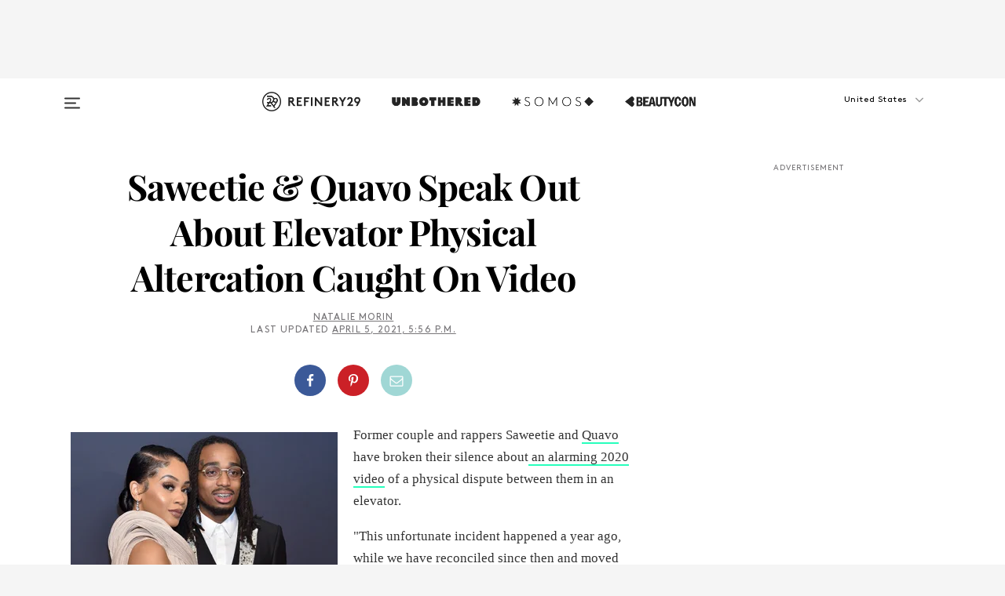

--- FILE ---
content_type: text/html; charset=utf-8
request_url: https://www.refinery29.com/en-ca/2021/04/10403044/saweetie-quavo-elevator-video-response
body_size: 31909
content:

    <!DOCTYPE html>
    <html lang='en-CA'>
      <head>
        
    <script>
      if (window.location.hostname !== window.atob('d3d3LnJlZmluZXJ5MjkuY29t')) {
        window.location = window.atob('aHR0cDovL3d3dy5yZWZpbmVyeTI5LmNvbS9lbi1jYS8yMDIxLzA0LzEwNDAzMDQ0L3Nhd2VldGllLXF1YXZvLWVsZXZhdG9yLXZpZGVvLXJlc3BvbnNl');
      }
    </script>

        <script type="text/javascript">
          window.loadAdLib = function(e,t,a,r){var n=r.includes("refinery29");if(!window.__AdLib){var o=document.createElement("script");o.src=e,o.id="ad-lib",o.onload=function(){window.__AdLib&&(window.__AdLib.env=n?"production":"development",window.__AdLib.template="master",window.__AdLib.site="refinery29",window.__AdLib.brand="refinery29",window.__AdLib.domain=n?".refinery29.com":".rf29.net",window.__AdLib.init())},o.onerror=function(e){console.error("Ad-Lib could not load it's script.",e)},document.head.appendChild(o)}}
        </script>
        <link
          rel="preload"
          as="script"
          href="https://web-statics-cdn.refinery29.com/vendor/ad-lib/v3_1_0/vice-ad-lib.js"
          onload="window.loadAdLib(this.href, 'EN', 'TCFv2.2', 'www.refinery29.com');">
        </script>
        <meta charset="utf-8">
        <title data-react-helmet="true">Saweetie & Quavo Address Elevator Video In Statements</title>
        <meta data-react-helmet="true" content="ie=edge" http-equiv="x-ua-compatible"/><meta data-react-helmet="true" name="title" content="Saweetie & Quavo Address Elevator Video In Statements" itemprop="title"/><meta data-react-helmet="true" name="description" content="&quot;There were simply too many other hurdles to overcome in our relationship and we have both since moved on.&quot;" itemprop="description"/><meta data-react-helmet="true" property="og:url" content="https://www.refinery29.com/en-ca/2021/04/10403044/saweetie-quavo-elevator-video-response"/><meta data-react-helmet="true" name="twitter:title" content="Saweetie & Quavo Speak Out About Elevator Physical Altercation Caught On Video"/><meta data-react-helmet="true" property="og:title" content="Saweetie & Quavo Speak Out About Elevator Physical Altercation Caught On Video" itemprop="name"/><meta data-react-helmet="true" property="og:description" content="&quot;There were simply too many other hurdles to overcome in our relationship and we have both since moved on.&quot;"/><meta data-react-helmet="true" property="og:image" content="https://www.refinery29.com/images/10401566.jpg?crop=2000%2C1051%2Cx0%2Cy25" itemprop="image"/><meta data-react-helmet="true" property="og:image:secure_url" content="https://www.refinery29.com/images/10401566.jpg?crop=2000%2C1051%2Cx0%2Cy25" itemprop="image"/><meta data-react-helmet="true" name="twitter:card" content="summary_large_image"/><meta data-react-helmet="true" name="twitter:site" content="@refinery29"/><meta data-react-helmet="true" name="twitter:description" content="&quot;There were simply too many other hurdles to overcome in our relationship and we have both since moved on.&quot;"/><meta data-react-helmet="true" name="twitter:image" content="https://www.refinery29.com/images/10401566.jpg?crop=2000%2C1051%2Cx0%2Cy25"/><meta data-react-helmet="true" name="pinterest:image" content="https://www.refinery29.com/images/10401566.jpg?crop=37%3A50"/><meta data-react-helmet="true" property="fb:app_id" content="155023867867753"/><meta data-react-helmet="true" property="fb:pages" content="86973707921,587074007996399,269626263209765,509115739117952,1562713254009921,583745561686633,656112191237463,284423314989162,974273182666651,192477361634120"/><meta data-react-helmet="true" property="article:publisher" content="refinery29"/><meta data-react-helmet="true" name="viewport" content="width=device-width, initial-scale=1"/><meta data-react-helmet="true" name="theme-color" content="#fd5b4e"/><meta data-react-helmet="true" property="og:type" content="article"/><meta data-react-helmet="true" property="entry_template" content="entry.article"/><meta data-react-helmet="true" property="author" content="Natalie Morin"/>
        <link data-react-helmet="true" rel="canonical" href="https://www.refinery29.com/en-ca/2021/04/10403044/saweetie-quavo-elevator-video-response"/><link data-react-helmet="true" rel="publisher" href="https://plus.google.com/101601649207969071719"/><link data-react-helmet="true" rel="rich-pin-icon" href="https://www.refinery29.com/assets/08c2e62e7d1f514259af92204bc9c284.ico"/><link data-react-helmet="true" rel="alternate" hreflang="en-ca" href="https://www.refinery29.com/en-ca/2021/04/10403044/saweetie-quavo-elevator-video-response"/><link data-react-helmet="true" rel="alternate" hreflang="en" href="https://www.refinery29.com/en-us/2021/04/10401518/saweetie-quavo-elevator-video-response"/><link data-react-helmet="true" rel="alternate" hreflang="en-gb" href="https://www.refinery29.com/en-gb/2021/04/10402944/saweetie-quavo-elevator-video-response"/><link data-react-helmet="true" rel="alternate" hreflang="x-default" href="https://www.refinery29.com/en-us/2021/04/10401518/saweetie-quavo-elevator-video-response"/>
        <script data-react-helmet="true" type="application/ld+json">{"@context":"http://schema.org","@type":"WebPage","name":"Refinery29","url":"https://www.refinery29.com/en-ca","potentialAction":{"@type":"SearchAction","target":"https://www.refinery29.com/en-ca/search?q={Refinery29}","query-input":"required name=Refinery29","sameAs":["https://www.facebook.com/refinery29","https://twitter.com/refinery29","https://www.pinterest.com/refinery29/","https://instagram.com/refinery29","https://www.youtube.com/refinery29tv"]},"image":"https://www.refinery29.com/assets/images/r29-logo-b.svg"}</script><script data-react-helmet="true" type="application/ld+json">{"@context":"http://schema.org","@type":"WebSite","name":"Refinery29","url":"https://www.refinery29.com/en-ca","potentialAction":{"@type":"SearchAction","target":"https://www.refinery29.com/en-ca/search?q={Refinery29}","query-input":"required name=Refinery29","sameAs":["https://www.facebook.com/refinery29","https://twitter.com/refinery29","https://www.pinterest.com/refinery29/","https://instagram.com/refinery29","https://www.youtube.com/refinery29tv"]},"image":"https://www.refinery29.com/assets/images/r29-logo-b.svg"}</script><script data-react-helmet="true" type="application/ld+json">{"@context":"http://schema.org","@type":"NewsArticle","mainEntityOfPage":{"@type":"WebPage","@id":"https://www.refinery29.com/en-ca/2021/04/10403044/saweetie-quavo-elevator-video-response"},"headline":"Saweetie &#038; Quavo Speak Out About Elevator Physical Altercation Caught On Video","url":"https://www.refinery29.com/en-ca/2021/04/10403044/saweetie-quavo-elevator-video-response","thumbnailUrl":"https://www.refinery29.com/images/10401566.jpg","image":{"@type":"ImageObject","url":"https://www.refinery29.com/images/10401566.jpg","height":2400,"width":2000},"datePublished":"2021-04-05T17:56:41.000Z","dateModified":"2021-04-05T17:56:41.000Z","author":{"@type":"Person","name":"Natalie Morin"},"creator":["Natalie Morin"],"articleSection":"Pop Culture","keywords":["Entertainment"],"publisher":{"@type":"Organization","name":"Refinery29","logo":{"@type":"ImageObject","url":"https://www.refinery29.com/assets/images/refinery29.png","width":54,"height":54}},"description":"\"There were simply too many other hurdles to overcome in our relationship and we have both since moved on.\""}</script><script data-react-helmet="true" type="application/ld+json">{"@context":"http://schema.org","@type":"BreadcrumbList","itemListElement":[{"@type":"ListItem","position":1,"item":{"@id":"en-ca/entertainment","url":"https://www.refinery29.com/en-ca/entertainment","name":"Entertainment"}}]}</script><script data-react-helmet="true" type="application/ld+json">{"@context":"http://schema.org","@type":"ImageObject","author":"Photo: Gregg DeGuire/Getty Images.","contentUrl":"https://www.refinery29.com/images/10401563.jpg","description":null}</script><script data-react-helmet="true" type="application/ld+json">{"@context":"http://schema.org","@type":"Person","name":"Natalie Morin","image":"https://s2.r29static.com/bin/default_author_image/b90/1,0,1000,1000/x/1489625/image.png","url":"https://www.refinery29.com/en-ca/author/natalie-morin"}</script>
        <link id='main-styles' rel='stylesheet' href='/assets/styles.1a6fc843c5b8cd941845.css' type='text/css' />
        <link id='htlbid-styles' rel='stylesheet' href='https://htlbid.com/v3/refinery29-v2.com/htlbid.css' type='text/css' />
      </head>
      <body id='enCA' class='en'>
<div id='r29-app'><div data-reactroot=""><main><a id="skip" href="#r29-container">Skip navigation!</a><div class=""><div><div class="main"><div class="header-ad-container"><div><span>ADVERTISEMENT</span><div class="ad htlad-ad-header" data-ad-size="7x7,8x8,728x90,970x90,970x250" data-ad-position="header" data-slot-id="scrollable-header" data-targeting="{&quot;sponsorship&quot;:null,&quot;section_name&quot;:[&quot;celebrity-couples&quot;,&quot;entertainment&quot;,&quot;music&quot;,&quot;trends-in-entertainment&quot;],&quot;collections&quot;:[],&quot;aggregations&quot;:null,&quot;entityid&quot;:10403044,&quot;aid&quot;:&quot;saweetie-quavo-elevator-video-response&quot;,&quot;pageid&quot;:&quot;saweetie-quavo-elevator-video-response&quot;,&quot;pagetype&quot;:&quot;scrollable&quot;,&quot;test&quot;:null,&quot;is_sensitive_content&quot;:false,&quot;edition&quot;:&quot;en-ca&quot;,&quot;utm_source&quot;:null,&quot;utm_medium&quot;:null,&quot;utm_content&quot;:null,&quot;utm_campaign&quot;:null,&quot;vertical&quot;:&quot;r29&quot;,&quot;document.referrer&quot;:&quot;&quot;,&quot;keywords&quot;:null,&quot;ad_count&quot;:5}" id="ad-header"></div></div></div><header role="banner" aria-label="Primary" class="global-header"><div class="global-header-main"><div id="main-menu" class="global-menu"><div class="menu-inner"><div class="global-search-nav" aria-label="global search"><div class="search-drawer"><form class="search-form" action="/en-ca/search" method="GET" aria-label="Search"><input type="search" id="search-header" name="q" placeholder="Search" value=""/><div class="search-button" role="button" tabindex="0" aria-label="search button"><svg width="16" height="18" viewBox="0 0 16 18" fill="black" xmlns="http://www.w3.org/2000/svg"><path d="M10.7857 8.71429C10.7857 6.50893 8.99107 4.71428 6.78571 4.71428C4.58036 4.71428 2.78571 6.50893 2.78571 8.71429C2.78571 10.9196 4.58036 12.7143 6.78571 12.7143C8.99107 12.7143 10.7857 10.9196 10.7857 8.71429ZM15.3571 16.1429C15.3571 16.7679 14.8393 17.2857 14.2143 17.2857C13.9107 17.2857 13.6161 17.1607 13.4107 16.9464L10.3482 13.8929C9.30357 14.6161 8.05357 15 6.78571 15C3.3125 15 0.5 12.1875 0.5 8.71429C0.5 5.24107 3.3125 2.42857 6.78571 2.42857C10.2589 2.42857 13.0714 5.24107 13.0714 8.71429C13.0714 9.98214 12.6875 11.2321 11.9643 12.2768L15.0268 15.3393C15.2321 15.5446 15.3571 15.8393 15.3571 16.1429Z" fill="#333333"></path></svg></div></form></div></div><div class="category-children"><div class="category-child"><div><a href="https://www.refinery29.com/en-us/unbothered"><img class="menu-logo" src="/assets/6a9d712b4b1480df334054a94146cc34.png" alt="Unbothered menu logo"/></a></div><p>A community celebrating Black voices, Black art, and Black folx.</p></div><div class="category-child"><div><a href="https://www.refinery29.com/en-us/latine-somos"><img class="menu-logo" src="/assets/1ce585852b9e9a8cba36762b911e0f5f.png" alt="Somos menu logo"/></a></div><p>Latines learning, remembering, healing, and finding joy in our diverse stories.</p></div><div class="category-child"><div><a href="https://www.beautycon.com/"><img class="menu-logo" src="/assets/b3658fb2d9482c50df8996241fb2b67d.png" alt="BeautyCon menu logo"/></a></div><p>Beautycon is a global platform that brings together beauty enthusiasts, brands, and industry leaders to explore the latest trends, innovations, and conversations shaping the future of beauty.</p></div></div><div><div class="category-title">Discover</div><div class="category-children"><div class="category-child"><a href="/en-ca">Stories From</a></div></div></div><div><div class="category-title">Watch</div><div class="category-children"><div class="category-child"><a href="/">Original Series</a></div></div></div><div><div class="category-title">Get In Touch</div><div class="social-icons"><a href="https://www.facebook.com/refinery29/" target="_blank" title="Refinery29&#x27;s Facebook page" aria-label="Refinery29&#x27;s Facebook page"><svg width="56" height="56" viewBox="0 0 56 56" fill="black" role="img" aria-hidden="true"><path d="M36 20H20V36H27.9973V29.9592H25.9579V27.6101H27.9973V25.8804C27.9973 24.8995 28.2684 24.1379 28.8105 23.5958C29.3526 23.0537 30.0883 22.7826 31.0177 22.7826C31.947 22.7826 32.5494 22.817 32.8248 22.8859V24.9769H31.5856C31.1382 24.9769 30.8327 25.0716 30.6692 25.2609C30.5057 25.4502 30.4239 25.7341 30.4239 26.1128V27.6101H32.7473L32.4375 29.9592H30.4239V36H36V20Z"></path></svg></a><a href="https://x.com/refinery29" target="_blank" title="Refinery29&#x27;s Twitter page" aria-label="Refinery29&#x27;s Twitter page"><svg width="56" height="56" viewBox="0 0 56 56" fill="black" role="img" aria-hidden="true"><path fill-rule="evenodd" clip-rule="evenodd" d="M20.0113 35H21.3186L26.435 29.1807L30.5034 35H35L28.9369 26.3703L34.5041 20H33.1743L28.3396 25.5107L24.4628 20H20L25.8603 28.3541L20.0113 35ZM21.8032 20.9809H23.8204L33.1856 34.0742H31.1457L21.8032 20.9809Z"></path></svg></a><a href="https://www.instagram.com/refinery29/" target="_blank" title="Refinery29&#x27;s Instagram page" aria-label="Refinery29&#x27;s Instagram page"><svg width="56" height="56" viewBox="0 0 56 56" fill="black" role="img" aria-hidden="true"><path fill-rule="evenodd" clip-rule="evenodd" d="M28.5 21.4375C27.4167 21.4375 26.7135 21.4453 26.3906 21.461C26.0677 21.4766 25.6875 21.4896 25.25 21.5C24.8542 21.5209 24.5443 21.5573 24.3203 21.6094C24.0964 21.6615 23.9063 21.7188 23.75 21.7813C23.5729 21.8438 23.4115 21.9245 23.2656 22.0235C23.1198 22.1224 22.9792 22.2396 22.8438 22.375C22.7187 22.5 22.6068 22.6354 22.5078 22.7813C22.4089 22.9271 22.3229 23.0938 22.25 23.2813C22.1979 23.4271 22.1458 23.612 22.0938 23.836C22.0417 24.0599 22.0104 24.375 22 24.7813C21.9792 25.2084 21.9635 25.5834 21.9531 25.9063C21.9427 26.2292 21.9375 26.9271 21.9375 28C21.9375 29.0834 21.9453 29.7865 21.9609 30.1094C21.9766 30.4323 21.9896 30.8125 22 31.25C22.0208 31.6459 22.0573 31.9558 22.1094 32.1797C22.1615 32.4037 22.2187 32.5938 22.2812 32.75C22.3438 32.9271 22.4245 33.0886 22.5234 33.2344C22.6224 33.3802 22.7396 33.5209 22.875 33.6563C23 33.7813 23.1354 33.8933 23.2812 33.9922C23.4271 34.0912 23.5937 34.1771 23.7812 34.25C23.9271 34.3021 24.112 34.3542 24.3359 34.4063C24.5599 34.4584 24.875 34.4896 25.2812 34.5C25.7083 34.5209 26.0833 34.5365 26.4062 34.5469C26.7292 34.5573 27.4271 34.5625 28.5 34.5625C29.5833 34.5625 30.2865 34.5547 30.6094 34.5391C30.9323 34.5235 31.3125 34.5104 31.75 34.5C32.1458 34.4792 32.4557 34.4427 32.6797 34.3907C32.9036 34.3386 33.0937 34.2813 33.25 34.2188C33.4271 34.1563 33.5885 34.0756 33.7344 33.9766C33.8802 33.8776 34.0208 33.7604 34.1562 33.625C34.2813 33.5 34.3932 33.3646 34.4922 33.2188C34.5911 33.0729 34.6771 32.9063 34.75 32.7188C34.8021 32.5729 34.8542 32.3881 34.9062 32.1641C34.9583 31.9401 34.9896 31.625 35 31.2188C35.0208 30.7917 35.0365 30.4167 35.0469 30.0938C35.0573 29.7709 35.0625 29.073 35.0625 28C35.0625 26.9167 35.0547 26.2136 35.0391 25.8907C35.0234 25.5677 35.0104 25.1875 35 24.75C34.9792 24.3542 34.9427 24.0443 34.8906 23.8203C34.8385 23.5964 34.7812 23.4063 34.7188 23.25C34.6562 23.0729 34.5755 22.9115 34.4766 22.7657C34.3776 22.6198 34.2604 22.4792 34.125 22.3438C34 22.2188 33.8646 22.1068 33.7188 22.0078C33.5729 21.9089 33.4063 21.8229 33.2188 21.75C33.0729 21.6979 32.888 21.6459 32.6641 21.5938C32.4401 21.5417 32.125 21.5104 31.7188 21.5C31.2917 21.4792 30.9167 21.4636 30.5938 21.4532C30.2708 21.4427 29.5729 21.4375 28.5 21.4375ZM28.5 20C29.5938 20 30.3099 20.0078 30.6484 20.0235C30.987 20.0391 31.3646 20.0521 31.7812 20.0625C32.2188 20.0834 32.5885 20.1224 32.8906 20.1797C33.1927 20.237 33.4687 20.3125 33.7188 20.4063C33.9896 20.5209 34.2422 20.6511 34.4766 20.7969C34.7109 20.9427 34.9375 21.125 35.1562 21.3438C35.375 21.5625 35.5599 21.7917 35.7109 22.0313C35.862 22.2709 35.9896 22.5209 36.0938 22.7813C36.1875 23.0209 36.2656 23.2943 36.3281 23.6016C36.3906 23.9089 36.4271 24.2813 36.4375 24.7188C36.4583 25.1459 36.474 25.5261 36.4844 25.8594C36.4948 26.1927 36.5 26.9063 36.5 28C36.5 29.0938 36.4922 29.8099 36.4766 30.1485C36.4609 30.487 36.4479 30.8646 36.4375 31.2813C36.4167 31.7188 36.3776 32.0886 36.3203 32.3907C36.263 32.6927 36.1875 32.9688 36.0938 33.2188C35.9792 33.4896 35.849 33.7422 35.7031 33.9766C35.5573 34.211 35.375 34.4375 35.1562 34.6563C34.9375 34.875 34.7083 35.0599 34.4688 35.211C34.2292 35.362 33.9792 35.4896 33.7188 35.5938C33.4792 35.6875 33.2057 35.7657 32.8984 35.8282C32.5911 35.8907 32.2188 35.9271 31.7812 35.9375C31.3542 35.9584 30.974 35.974 30.6406 35.9844C30.3073 35.9948 29.5938 36 28.5 36C27.4062 36 26.6901 35.9922 26.3516 35.9766C26.013 35.961 25.6354 35.9479 25.2188 35.9375C24.7812 35.9167 24.4115 35.8776 24.1094 35.8203C23.8073 35.7631 23.5313 35.6875 23.2812 35.5938C23.0104 35.4792 22.7578 35.349 22.5234 35.2032C22.2891 35.0573 22.0625 34.875 21.8438 34.6563C21.625 34.4375 21.4401 34.2084 21.2891 33.9688C21.138 33.7292 21.0104 33.4792 20.9062 33.2188C20.8125 32.9792 20.7344 32.7058 20.6719 32.3985C20.6094 32.0912 20.5729 31.7188 20.5625 31.2813C20.5417 30.8542 20.526 30.474 20.5156 30.1407C20.5052 29.8073 20.5 29.0938 20.5 28C20.5 26.9063 20.5078 26.1901 20.5234 25.8516C20.5391 25.513 20.5521 25.1354 20.5625 24.7188C20.5833 24.2813 20.6224 23.9115 20.6797 23.6094C20.737 23.3073 20.8125 23.0313 20.9062 22.7813C21.0208 22.5104 21.151 22.2578 21.2969 22.0235C21.4427 21.7891 21.625 21.5625 21.8438 21.3438C22.0625 21.125 22.2917 20.9401 22.5312 20.7891C22.7708 20.6381 23.0208 20.5104 23.2812 20.4063C23.5208 20.3125 23.7943 20.2344 24.1016 20.1719C24.4089 20.1094 24.7812 20.0729 25.2188 20.0625C25.6458 20.0417 26.026 20.0261 26.3594 20.0157C26.6927 20.0052 27.4062 20 28.5 20ZM28.5 23.875C29.0729 23.875 29.6094 23.9818 30.1094 24.1953C30.6094 24.4089 31.0469 24.7032 31.4219 25.0782C31.7969 25.4532 32.0911 25.8907 32.3047 26.3907C32.5182 26.8907 32.625 27.4271 32.625 28C32.625 28.573 32.5182 29.1094 32.3047 29.6094C32.0911 30.1094 31.7969 30.5469 31.4219 30.9219C31.0469 31.2969 30.6094 31.5912 30.1094 31.8047C29.6094 32.0183 29.0729 32.125 28.5 32.125C27.9271 32.125 27.3906 32.0183 26.8906 31.8047C26.3906 31.5912 25.9531 31.2969 25.5781 30.9219C25.2031 30.5469 24.9089 30.1094 24.6953 29.6094C24.4818 29.1094 24.375 28.573 24.375 28C24.375 27.4271 24.4818 26.8907 24.6953 26.3907C24.9089 25.8907 25.2031 25.4532 25.5781 25.0782C25.9531 24.7032 26.3906 24.4089 26.8906 24.1953C27.3906 23.9818 27.9271 23.875 28.5 23.875ZM28.5 30.6875C29.2396 30.6875 29.8724 30.4219 30.3984 29.8907C30.9245 29.3594 31.1875 28.7292 31.1875 28C31.1875 27.2604 30.9219 26.6276 30.3906 26.1016C29.8594 25.5755 29.2292 25.3125 28.5 25.3125C27.7604 25.3125 27.1276 25.5782 26.6016 26.1094C26.0755 26.6407 25.8125 27.2709 25.8125 28C25.8125 28.7396 26.0781 29.3724 26.6094 29.8985C27.1406 30.4245 27.7708 30.6875 28.5 30.6875ZM33.7188 23.7188C33.7188 23.9792 33.6302 24.2058 33.4531 24.3985C33.276 24.5912 33.0521 24.6875 32.7812 24.6875C32.5208 24.6875 32.2943 24.5938 32.1016 24.4063C31.9089 24.2188 31.8125 23.9896 31.8125 23.7188C31.8125 23.4584 31.9062 23.237 32.0938 23.0547C32.2813 22.8724 32.5104 22.7813 32.7812 22.7813C33.0417 22.7813 33.263 22.8698 33.4453 23.0469C33.6276 23.224 33.7188 23.4479 33.7188 23.7188Z"></path></svg></a><a href="https://www.pinterest.com/refinery29/" target="_blank" title="Refinery29&#x27;s Pinterest page" aria-label="Refinery29&#x27;s Pinterest page"><svg width="56" height="56" viewBox="0 0 56 56" fill="black" role="img" aria-hidden="true"><path fill-rule="evenodd" clip-rule="evenodd" d="M28.0003 20C23.5821 20 20 23.5817 20 27.9999C20 31.2757 21.9699 34.0898 24.7887 35.3271C24.7662 34.7685 24.7846 34.0979 24.9279 33.4902C25.0817 32.8407 25.9573 29.131 25.9573 29.131C25.9573 29.131 25.7017 28.6203 25.7017 27.8652C25.7017 26.6798 26.3889 25.7944 27.2446 25.7944C27.9723 25.7944 28.3238 26.3409 28.3238 26.9953C28.3238 27.7269 27.8573 28.821 27.6173 29.8344C27.4169 30.683 28.0428 31.3752 28.88 31.3752C30.3958 31.3752 31.4167 29.4285 31.4167 27.1219C31.4167 25.3686 30.2357 24.0562 28.0878 24.0562C25.661 24.0562 24.1492 25.8659 24.1492 27.8873C24.1492 28.5843 24.3547 29.0758 24.6766 29.4564C24.8246 29.6312 24.8452 29.7016 24.7916 29.9023C24.7532 30.0495 24.6651 30.4038 24.6286 30.5443C24.5753 30.7469 24.4112 30.8193 24.228 30.7445C23.1103 30.2882 22.5897 29.0642 22.5897 27.6882C22.5897 25.4157 24.5063 22.6908 28.3073 22.6908C31.3617 22.6908 33.372 24.901 33.372 27.2735C33.372 30.4117 31.6273 32.7562 29.0554 32.7562C28.1917 32.7562 27.3792 32.2893 27.101 31.7591C27.101 31.7591 26.6365 33.6023 26.5381 33.9582C26.3685 34.575 26.0365 35.1915 25.7329 35.6719C26.4525 35.8844 27.2125 36 28.0003 36C32.4181 36 36 32.4183 36 27.9999C36 23.5817 32.4181 20 28.0003 20" fill="black"></path></svg></a><a href="https://www.snapchat.com/add/refinery29" target="_blank" title="Add Refinery29 on Snapchat" aria-label="Add Refinery29 on Snapchat"><svg width="56" height="56" viewBox="0 0 56 56" fill="black" role="img" aria-hidden="true"><path d="M24.1288 22.7136C23.7038 23.6651 23.8717 25.3699 23.9397 26.5621C23.4807 26.8163 22.8913 26.3703 22.5577 26.3703C22.2106 26.3703 21.7962 26.5982 21.731 26.9381C21.6843 27.183 21.7941 27.5398 22.5818 27.8506C22.8863 27.971 23.611 28.1126 23.7789 28.5076C24.0147 29.0627 22.5676 31.6248 20.2952 31.9986C20.1174 32.0276 19.9906 32.1862 20.0005 32.366C20.0402 33.0563 21.5887 33.3267 22.275 33.4329C22.3452 33.5278 22.4018 33.9285 22.4918 34.2336C22.5322 34.3703 22.6363 34.5338 22.9041 34.5338C23.2533 34.5338 23.8334 34.2648 24.8435 34.4319C25.8338 34.5968 26.7645 36 28.5517 36C30.2128 36 31.2038 34.5904 32.1572 34.4319C32.709 34.3405 33.1829 34.3696 33.7127 34.4729C34.0775 34.5444 34.4048 34.5841 34.5089 34.2258C34.6003 33.9165 34.6562 33.5235 34.725 33.4308C35.405 33.3253 36.9605 33.0556 36.9995 32.3653C37.0094 32.1855 36.8826 32.0276 36.7048 31.9979C34.4707 31.6297 32.9796 29.0754 33.2211 28.5069C33.3883 28.1126 34.108 27.9724 34.4182 27.8499C34.9948 27.6227 35.2838 27.343 35.2775 27.0195C35.2697 26.6053 34.771 26.3582 34.4041 26.3582C34.0308 26.3582 33.4946 26.8 33.0603 26.5607C33.1283 25.3586 33.2955 23.6616 32.8712 22.7108C32.0672 20.9104 30.2787 20 28.4908 20C26.7143 20 24.9391 20.8977 24.1288 22.7136Z"></path></svg></a><a href="https://www.youtube.com/refinery29" target="_blank" title="Refinery29&#x27;s YouTube channel" aria-label="Refinery29&#x27;s YouTube channel"><svg width="56" height="56" viewBox="0 0 56 56" fill="black" role="img" aria-hidden="true"><path d="M37.5812 24.0397C37.468 23.6461 37.2474 23.2897 36.943 23.0085C36.6299 22.7186 36.2462 22.5112 35.8281 22.406C34.2633 22.004 27.9942 22.004 27.9942 22.004C25.3806 21.975 22.7677 22.1025 20.1702 22.3857C19.7521 22.4987 19.3691 22.7107 19.0554 23.0028C18.7471 23.2919 18.5238 23.6483 18.4071 24.0389C18.1269 25.51 17.9908 27.0038 18.0005 28.5C17.9905 29.9949 18.1263 31.4881 18.4071 32.9611C18.5213 33.35 18.7438 33.7049 19.0529 33.9915C19.362 34.2782 19.747 34.4852 20.1702 34.5948C21.7559 34.996 27.9942 34.996 27.9942 34.996C30.6111 35.025 33.2273 34.8975 35.8281 34.6143C36.2462 34.5091 36.6299 34.3017 36.943 34.0118C37.2513 33.7252 37.4704 33.3687 37.5804 32.9806C37.8679 31.51 38.0077 30.0157 37.9978 28.5187C38.0195 27.0153 37.8798 25.5147 37.5812 24.0397ZM26.0011 31.2803V25.7205L31.2171 28.5008L26.0011 31.2803Z"></path></svg></a><a href="https://www.tiktok.com/@refinery29" target="_blank" title="Refinery29 on TikTok" aria-label="Refinery29 on TikTok"><svg width="56" height="56" viewBox="0 0 56 56" fill="black" role="img" aria-hidden="true"><path fill-rule="evenodd" clip-rule="evenodd" d="M31.4908 25.2742C32.6132 25.9313 33.7125 26.3461 35 26.4747V23.7562C34.0075 23.6801 32.9924 23.0465 32.3865 22.3424C32.0187 21.9151 31.7425 21.408 31.5969 20.8676C31.5744 20.784 31.4826 20.2511 31.4719 20H28.628V20.6786V22.3029V29.2038V30.1679C28.628 30.7168 28.6695 31.2862 28.4613 31.8055C27.9518 33.0764 26.3591 33.6316 25.1298 32.9939C22.7357 31.7424 24.0705 28.27 26.551 28.5908V25.7701C26.2122 25.7649 25.7723 25.8301 25.6141 25.849C25.1277 25.907 24.6563 26.042 24.2062 26.2292C21.6328 27.2995 20.3116 30.2524 21.3623 32.8153L21.331 32.7277C22.6604 36.1247 27.1531 37.0798 29.8457 34.6274C31.7236 32.9169 31.4908 30.5397 31.4908 28.2712V25.2742Z"></path></svg></a><a href="https://jump.refinery29.com/join/24/signup-all-newsletters?utm_source=footer&amp;utm_medium=emailsignup&amp;_ga=2.174034529.350230817.1728573652-162356488.1728573652" target="_blank" title="Sign up for Refinery29 newsletters" aria-label="Sign up for Refinery29 newsletters"><svg width="52" height="56" viewBox="0 0 52 56" fill="black" role="img" aria-hidden="true"><path d="M34.1429 33.7678V25.625C33.9167 25.8795 33.6728 26.1127 33.4113 26.3248C31.5169 27.7809 30.0113 28.9754 28.8945 29.9085C28.534 30.2124 28.2407 30.4492 28.0145 30.6189C27.7883 30.7885 27.4826 30.9599 27.0974 31.1331C26.7121 31.3063 26.3499 31.3928 26.0106 31.3928H25.9894C25.6501 31.3928 25.2879 31.3063 24.9026 31.1331C24.5174 30.9599 24.2117 30.7885 23.9855 30.6189C23.7593 30.4492 23.466 30.2124 23.1055 29.9085C21.9887 28.9754 20.4831 27.7809 18.5887 26.3248C18.3272 26.1127 18.0833 25.8795 17.8571 25.625V33.7678C17.8571 33.8597 17.8907 33.9393 17.9579 34.0064C18.025 34.0736 18.1045 34.1071 18.1964 34.1071H33.8036C33.8955 34.1071 33.975 34.0736 34.0421 34.0064C34.1093 33.9393 34.1429 33.8597 34.1429 33.7678ZM34.1429 22.6244V22.3647L34.1376 22.2268L34.1057 22.0943L34.0474 21.9989L33.952 21.9194L33.8036 21.8928H18.1964C18.1045 21.8928 18.025 21.9264 17.9579 21.9936C17.8907 22.0607 17.8571 22.1402 17.8571 22.2321C17.8571 23.4196 18.3767 24.4234 19.4157 25.2433C20.7799 26.3177 22.1972 27.438 23.6674 28.6043C23.7098 28.6397 23.8335 28.7439 24.0385 28.9171C24.2435 29.0903 24.4061 29.2228 24.5262 29.3147C24.6464 29.4066 24.8037 29.5179 24.998 29.6487C25.1924 29.7795 25.3709 29.8767 25.5335 29.9403C25.6961 30.0039 25.848 30.0357 25.9894 30.0357H26.0106C26.152 30.0357 26.3039 30.0039 26.4665 29.9403C26.6291 29.8767 26.8076 29.7795 27.002 29.6487C27.1963 29.5179 27.3536 29.4066 27.4738 29.3147C27.5939 29.2228 27.7565 29.0903 27.9615 28.9171C28.1665 28.7439 28.2902 28.6397 28.3326 28.6043C29.8028 27.438 31.2201 26.3177 32.5843 25.2433C32.966 24.9394 33.3211 24.5311 33.6498 24.0187C33.9785 23.5062 34.1429 23.0415 34.1429 22.6244ZM35.5 22.2321V33.7678C35.5 34.2344 35.3339 34.6337 35.0017 34.966C34.6695 35.2982 34.2701 35.4643 33.8036 35.4643H18.1964C17.7299 35.4643 17.3305 35.2982 16.9983 34.966C16.6661 34.6337 16.5 34.2344 16.5 33.7678V22.2321C16.5 21.7656 16.6661 21.3662 16.9983 21.034C17.3305 20.7018 17.7299 20.5357 18.1964 20.5357H33.8036C34.2701 20.5357 34.6695 20.7018 35.0017 21.034C35.3339 21.3662 35.5 21.7656 35.5 22.2321Z"></path></svg></a></div></div></div></div><button type="button" class="hamburger-menu desktop" aria-label="Open menu" aria-expanded="false" aria-controls="main-menu"><svg width="20" height="15" viewBox="0 0 20 15" fill="black" xmlns="http://www.w3.org/2000/svg"><rect y="0.5" width="20" height="2" rx="1" fill="#333333"></rect><rect y="6.5" width="15" height="2" rx="1" fill="#333333"></rect><rect y="12.5" width="20" height="2" rx="1" fill="#333333"></rect></svg></button><div class="header-verticals desktop"><a href="https://www.refinery29.com/en-us"><img class="menu-logo" src="/assets/90e3b0501ff143bd058ecb3f754a4430.png" alt="Refinery29 logo"/></a><a href="https://www.refinery29.com/en-us/unbothered"><img class="menu-logo" src="/assets/9aa89696be7da8b249e2ee2622a111e9.png" alt="Unbothered logo"/></a><a href="https://www.refinery29.com/en-us/latine-somos"><img class="menu-logo" src="/assets/cda4774d79df76d9c5ab2dfba3784155.png" alt="Somos logo"/></a><a href="https://www.beautycon.com/"><img class="menu-logo" src="/assets/d68e2ddc49f6065953daf57eac5b849a.png" alt="BeautyCon logo"/></a></div><div class="header-verticals desktop r29-only-menu"><a href="https://www.refinery29.com/en-us"><img class="menu-logo" src="/assets/90e3b0501ff143bd058ecb3f754a4430.png" alt="Refinery29 logo"/></a></div><div class="header-mobile-logo mobile"><a href="https://www.refinery29.com/en-us"><img class="menu-logo" src="/assets/90e3b0501ff143bd058ecb3f754a4430.png" alt="Refinery29 logo"/></a></div><div class="desktop edition-switch-wrapper"><div class="global-edition-switch" aria-label="Edition selector"><div class="current-edition" tabindex="0" role="button" aria-expanded="false" aria-haspopup="true"><span>United States</span><i class="fa fa-angle-down " aria-label="angle-down" aria-hidden="true"><svg width="1792" height="1792" viewBox="0 0 1792 1792"><path d="M1395 736q0 13-10 23l-466 466q-10 10-23 10t-23-10L407 759q-10-10-10-23t10-23l50-50q10-10 23-10t23 10l393 393 393-393q10-10 23-10t23 10l50 50q10 10 10 23z"/></svg></i></div><ul class=""><li class="label" aria-label="locales">Switch To</li><li><a href="https://www.refinery29.com/en-us/2021/04/10401518/saweetie-quavo-elevator-video-response"><span>United States</span></a></li><li><a href="https://www.refinery29.com/en-gb/2021/04/10402944/saweetie-quavo-elevator-video-response"><span>United Kingdom</span></a></li><li><a href="https://www.refinery29.com/de-de"><span>Germany</span></a></li><li><a href="https://www.refinery29.com/fr-fr"><span>France</span></a></li><li><a href="https://www.refinery29.com/en-au"><span>Australia</span></a></li></ul></div></div><div class="mobile edition-switch-wrapper"></div><button type="button" class="hamburger-menu mobile" aria-label="Open menu" aria-expanded="false" aria-controls="main-menu"><svg width="20" height="15" viewBox="0 0 20 15" fill="black" xmlns="http://www.w3.org/2000/svg"><rect y="0.5" width="20" height="2" rx="1" fill="#333333"></rect><rect y="6.5" width="15" height="2" rx="1" fill="#333333"></rect><rect y="12.5" width="20" height="2" rx="1" fill="#333333"></rect></svg></button></div></header><div class="mobile-header-verticals-wrapper"><div class="mobile-header-verticals"><div class="mobile-vertical"><a href="https://www.refinery29.com/en-us/unbothered"><img class="menu-logo" src="/assets/6a9d712b4b1480df334054a94146cc34.png" alt="Unbothered menu logo"/></a></div><div class="mobile-vertical"><a href="https://www.refinery29.com/en-us/latine-somos"><img class="menu-logo" src="/assets/1ce585852b9e9a8cba36762b911e0f5f.png" alt="Somos menu logo"/></a></div><div class="mobile-vertical"><a href="https://www.beautycon.com/"><img class="menu-logo" src="/assets/b3658fb2d9482c50df8996241fb2b67d.png" alt="BeautyCon menu logo"/></a></div></div></div><div id="r29-container"><div><header hidden="" class="condensed-header hidden"><a href="/en-ca"><div class="r29-logo"><img src="/assets/d27ad8510dcf0eef13f6419f4f9a76e6.svg" alt="Refinery29"/></div></a><div class="condensed-title"><span>Now Reading</span><h4>Saweetie & Quavo Speak Out About Elevator Footage</h4></div><div class="story-share"><button class="fa fa-facebook " aria-label="facebook" aria-hidden="true"><svg height="1792" viewBox="0 0 1792 1792" width="1792" role="img" aria-hidden="true"><path d="m1343 12v264h-157q-86 0-116 36t-30 108v189h293l-39 296h-254v759h-306v-759h-255v-296h255v-218q0-186 104-288.5t277-102.5q147 0 228 12z"/></svg>
</button><div data-href="https://pinterest.com/pin/create/button/?url=https%3A%2F%2Fwww.refinery29.com%2Fen-ca%2F2021%2F04%2F10403044%2Fsaweetie-quavo-elevator-video-response%3Futm_source%3Dpinterest%26utm_medium%3Dpinterest_share&amp;media=http%3A%2F%2Fwww.refinery29.com%2Fimages%2F10401566.jpg%3Fcrop%3D37%253A50&amp;description=Saweetie%20%26%23038%3B%20Quavo%20Speak%20Out%20About%20Elevator%20Physical%20Altercation%20Caught%20On%20Video%2B%23refinery29" data-pin-custom="true" style="display:inline-block" role="button" tabindex="0"><button class="fa fa-pinterest-p" title="Share on Pinterest" aria-label="Share on Pinterest"><svg height="1792" viewBox="0 0 1792 1792" width="1792" role="img" aria-hidden="true"><path d="m256 597q0-108 37.5-203.5t103.5-166.5 152-123 185-78 202-26q158 0 294 66.5t221 193.5 85 287q0 96-19 188t-60 177-100 149.5-145 103-189 38.5q-68 0-135-32t-96-88q-10 39-28 112.5t-23.5 95-20.5 71-26 71-32 62.5-46 77.5-62 86.5l-14 5-9-10q-15-157-15-188 0-92 21.5-206.5t66.5-287.5 52-203q-32-65-32-169 0-83 52-156t132-73q61 0 95 40.5t34 102.5q0 66-44 191t-44 187q0 63 45 104.5t109 41.5q55 0 102-25t78.5-68 56-95 38-110.5 20-111 6.5-99.5q0-173-109.5-269.5t-285.5-96.5q-200 0-334 129.5t-134 328.5q0 44 12.5 85t27 65 27 45.5 12.5 30.5q0 28-15 73t-37 45q-2 0-17-3-51-15-90.5-56t-61-94.5-32.5-108-11-106.5z"/></svg>
</button></div><button class="fa fa-envelope-o" title="Share by Email" aria-label="Share by Email"><svg height="1792" viewBox="0 0 1792 1792" width="1792"><path d="m1664 1504v-768q-32 36-69 66-268 206-426 338-51 43-83 67t-86.5 48.5-102.5 24.5h-2q-48 0-102.5-24.5t-86.5-48.5-83-67q-158-132-426-338-37-30-69-66v768q0 13 9.5 22.5t22.5 9.5h1472q13 0 22.5-9.5t9.5-22.5zm0-1051v-24.5l-.5-13-3-12.5-5.5-9-9-7.5-14-2.5h-1472q-13 0-22.5 9.5t-9.5 22.5q0 168 147 284 193 152 401 317 6 5 35 29.5t46 37.5 44.5 31.5 50.5 27.5 43 9h2q20 0 43-9t50.5-27.5 44.5-31.5 46-37.5 35-29.5q208-165 401-317 54-43 100.5-115.5t46.5-131.5zm128-37v1088q0 66-47 113t-113 47h-1472q-66 0-113-47t-47-113v-1088q0-66 47-113t113-47h1472q66 0 113 47t47 113z"/></svg></button></div></header><article class="r29-article-container "><div class="r29-article right-rail-article"><div class="right-rail-ad-container"><div class="right-rail-floater null"><div class="right-rail-ad" id="rr-ad"><span>ADVERTISEMENT</span><div class="ad htlad-ad-right-rail" data-ad-size="300x250,300x600" data-ad-position="right" data-slot-id="scrollable-right" data-targeting="{&quot;sponsorship&quot;:null,&quot;section_name&quot;:[&quot;celebrity-couples&quot;,&quot;entertainment&quot;,&quot;music&quot;,&quot;trends-in-entertainment&quot;],&quot;collections&quot;:[],&quot;aggregations&quot;:null,&quot;entityid&quot;:10403044,&quot;aid&quot;:&quot;saweetie-quavo-elevator-video-response&quot;,&quot;pageid&quot;:&quot;saweetie-quavo-elevator-video-response&quot;,&quot;pagetype&quot;:&quot;scrollable&quot;,&quot;test&quot;:null,&quot;is_sensitive_content&quot;:false,&quot;edition&quot;:&quot;en-ca&quot;,&quot;utm_source&quot;:null,&quot;utm_medium&quot;:null,&quot;utm_content&quot;:null,&quot;utm_campaign&quot;:null,&quot;vertical&quot;:&quot;r29&quot;,&quot;document.referrer&quot;:&quot;&quot;,&quot;keywords&quot;:null,&quot;ad_count&quot;:6}" id="ad-right-rail"></div></div></div></div><div class="header"><h1 class="title">Saweetie &#038; Quavo Speak Out About Elevator Physical Altercation Caught On Video</h1><div class="bylines-container"><div class="byline main-contributors"><span class="contributor"><a href="/en-ca/author/natalie-morin">Natalie Morin</a></span></div><div class="byline modified"><span>Last Updated <a rel="nofollow" href="/en-ca/archives/2021/04/05"><span><span>April 5, 2021</span>, <span>5:56 PM</span></span></a></span></div></div><div class="story-share"><button class="fa fa-facebook " aria-label="facebook" aria-hidden="true"><svg height="1792" viewBox="0 0 1792 1792" width="1792" role="img" aria-hidden="true"><path d="m1343 12v264h-157q-86 0-116 36t-30 108v189h293l-39 296h-254v759h-306v-759h-255v-296h255v-218q0-186 104-288.5t277-102.5q147 0 228 12z"/></svg>
</button><div data-href="https://pinterest.com/pin/create/button/?url=https%3A%2F%2Fwww.refinery29.com%2Fen-ca%2F2021%2F04%2F10403044%2Fsaweetie-quavo-elevator-video-response%3Futm_source%3Dpinterest%26utm_medium%3Dpinterest_share&amp;media=http%3A%2F%2Fwww.refinery29.com%2Fimages%2F10401566.jpg%3Fcrop%3D37%253A50&amp;description=Saweetie%20%26%23038%3B%20Quavo%20Speak%20Out%20About%20Elevator%20Physical%20Altercation%20Caught%20On%20Video%2B%23refinery29" data-pin-custom="true" style="display:inline-block" role="button" tabindex="0"><button class="fa fa-pinterest-p" title="Share on Pinterest" aria-label="Share on Pinterest"><svg height="1792" viewBox="0 0 1792 1792" width="1792" role="img" aria-hidden="true"><path d="m256 597q0-108 37.5-203.5t103.5-166.5 152-123 185-78 202-26q158 0 294 66.5t221 193.5 85 287q0 96-19 188t-60 177-100 149.5-145 103-189 38.5q-68 0-135-32t-96-88q-10 39-28 112.5t-23.5 95-20.5 71-26 71-32 62.5-46 77.5-62 86.5l-14 5-9-10q-15-157-15-188 0-92 21.5-206.5t66.5-287.5 52-203q-32-65-32-169 0-83 52-156t132-73q61 0 95 40.5t34 102.5q0 66-44 191t-44 187q0 63 45 104.5t109 41.5q55 0 102-25t78.5-68 56-95 38-110.5 20-111 6.5-99.5q0-173-109.5-269.5t-285.5-96.5q-200 0-334 129.5t-134 328.5q0 44 12.5 85t27 65 27 45.5 12.5 30.5q0 28-15 73t-37 45q-2 0-17-3-51-15-90.5-56t-61-94.5-32.5-108-11-106.5z"/></svg>
</button></div><button class="fa fa-envelope-o" title="Share by Email" aria-label="Share by Email"><svg height="1792" viewBox="0 0 1792 1792" width="1792"><path d="m1664 1504v-768q-32 36-69 66-268 206-426 338-51 43-83 67t-86.5 48.5-102.5 24.5h-2q-48 0-102.5-24.5t-86.5-48.5-83-67q-158-132-426-338-37-30-69-66v768q0 13 9.5 22.5t22.5 9.5h1472q13 0 22.5-9.5t9.5-22.5zm0-1051v-24.5l-.5-13-3-12.5-5.5-9-9-7.5-14-2.5h-1472q-13 0-22.5 9.5t-9.5 22.5q0 168 147 284 193 152 401 317 6 5 35 29.5t46 37.5 44.5 31.5 50.5 27.5 43 9h2q20 0 43-9t50.5-27.5 44.5-31.5 46-37.5 35-29.5q208-165 401-317 54-43 100.5-115.5t46.5-131.5zm128-37v1088q0 66-47 113t-113 47h-1472q-66 0-113-47t-47-113v-1088q0-66 47-113t113-47h1472q66 0 113 47t47 113z"/></svg></button></div></div><div><div class="ad htlad-1x5" data-ad-size="1x5" data-ad-position="invusion" data-slot-id="scrollable-invusion" data-targeting="{&quot;sponsorship&quot;:null,&quot;section_name&quot;:[&quot;celebrity-couples&quot;,&quot;entertainment&quot;,&quot;music&quot;,&quot;trends-in-entertainment&quot;],&quot;collections&quot;:[],&quot;aggregations&quot;:null,&quot;entityid&quot;:10403044,&quot;aid&quot;:&quot;saweetie-quavo-elevator-video-response&quot;,&quot;pageid&quot;:&quot;saweetie-quavo-elevator-video-response&quot;,&quot;pagetype&quot;:&quot;scrollable&quot;,&quot;test&quot;:null,&quot;is_sensitive_content&quot;:false,&quot;edition&quot;:&quot;en-ca&quot;,&quot;utm_source&quot;:null,&quot;utm_medium&quot;:null,&quot;utm_content&quot;:null,&quot;utm_campaign&quot;:null,&quot;vertical&quot;:&quot;r29&quot;,&quot;document.referrer&quot;:&quot;&quot;,&quot;keywords&quot;:null,&quot;ad_count&quot;:7}" id="ad-article-invusion"></div></div><div id="article-main-content" class=""><div id="editorial-content"><div><section class="body"><div class="trinity-left-column trinityAudioPlaceholder"><div class="trinity-tts-pb" dir="ltr"></div></div><div class="section-outer-container"><div class="section-container section-asset-container left-align half-width"><div class="section-image-container"><div class="section-image"><div><div class="img-container"><div class="loading"></div></div><div class="story-share image-shares"><div data-href="https://pinterest.com/pin/create/button/?url=https%3A%2F%2Fwww.refinery29.com%2Fen-ca%2F2021%2F04%2F10403044%2Fsaweetie-quavo-elevator-video-response%3Futm_source%3Dpinterest%26utm_medium%3Dpinterest_share&amp;media=http%3A%2F%2Fwww.refinery29.com%2Fimages%2F10401563.jpg&amp;description=Saweetie%20%26%23038%3B%20Quavo%20Speak%20Out%20About%20Elevator%20Physical%20Altercation%20Caught%20On%20Video%2B%23refinery29" data-pin-custom="true" style="display:inline-block" role="button" tabindex="0"><button class="fa fa-pinterest-p" title="Share on Pinterest" aria-label="Share on Pinterest"><svg height="1792" viewBox="0 0 1792 1792" width="1792" role="img" aria-hidden="true"><path d="m256 597q0-108 37.5-203.5t103.5-166.5 152-123 185-78 202-26q158 0 294 66.5t221 193.5 85 287q0 96-19 188t-60 177-100 149.5-145 103-189 38.5q-68 0-135-32t-96-88q-10 39-28 112.5t-23.5 95-20.5 71-26 71-32 62.5-46 77.5-62 86.5l-14 5-9-10q-15-157-15-188 0-92 21.5-206.5t66.5-287.5 52-203q-32-65-32-169 0-83 52-156t132-73q61 0 95 40.5t34 102.5q0 66-44 191t-44 187q0 63 45 104.5t109 41.5q55 0 102-25t78.5-68 56-95 38-110.5 20-111 6.5-99.5q0-173-109.5-269.5t-285.5-96.5q-200 0-334 129.5t-134 328.5q0 44 12.5 85t27 65 27 45.5 12.5 30.5q0 28-15 73t-37 45q-2 0-17-3-51-15-90.5-56t-61-94.5-32.5-108-11-106.5z"/></svg>
</button></div><button class="fa fa-facebook " aria-label="facebook" aria-hidden="true"><svg height="1792" viewBox="0 0 1792 1792" width="1792" role="img" aria-hidden="true"><path d="m1343 12v264h-157q-86 0-116 36t-30 108v189h293l-39 296h-254v759h-306v-759h-255v-296h255v-218q0-186 104-288.5t277-102.5q147 0 228 12z"/></svg>
</button></div><div class="content-caption"><div class="credit">Photo: Gregg DeGuire/Getty Images.</div></div></div></div></div></div></div><div class="after-section-content"></div><div class="section-outer-container"><div class="section-container section-text-container"><div class="section-text">Former couple and rappers Saweetie and <a aria-label="alarming video (opens in a new tab)" href="https://www.refinery29.com/en-us/2020/07/9918711/quavo-saweetie-love-story-gq">Quavo</a> have broken their silence about<a rel="noreferrer noopener" aria-label="alarming video (opens in a new tab)" href="https://www.tmz.com/2021/03/30/quavo-saweetie-physical-altercation-elevator-video/" target="_blank"> an alarming 2020 video</a> of a physical dispute between them in an elevator.</div></div></div><div class="after-section-content"></div><div class="section-outer-container"><div class="section-container section-text-container"><div class="section-text">"This unfortunate incident happened a year ago, while we have reconciled since then and moved past this particular disagreement, there were simply too many other hurdles to overcome in our relationship and we have both since moved on," Saweetie told <a rel="noreferrer noopener" aria-label="TMZ (opens in a new tab)" href="http://tmz.com/2021/04/01/quavo-saweetie-statement-elevator-physical-altercation-video-breakup/" target="_blank">TMZ</a> on April 1 after the video started circulating around the internet.</div></div></div><div class="after-section-content"><div class="section-ad"><span>Advertisement</span><span>ADVERTISEMENT</span><div class="ad htlad-ad-section-ad-top" data-ad-size="1280x90,728x90,300x250,10x10" data-ad-position="A" data-slot-id="scrollable-scroll-A" data-targeting="{&quot;sponsorship&quot;:null,&quot;section_name&quot;:[&quot;celebrity-couples&quot;,&quot;entertainment&quot;,&quot;music&quot;,&quot;trends-in-entertainment&quot;],&quot;collections&quot;:[],&quot;aggregations&quot;:null,&quot;entityid&quot;:10403044,&quot;aid&quot;:&quot;saweetie-quavo-elevator-video-response&quot;,&quot;pageid&quot;:&quot;saweetie-quavo-elevator-video-response&quot;,&quot;pagetype&quot;:&quot;scrollable&quot;,&quot;test&quot;:null,&quot;is_sensitive_content&quot;:false,&quot;edition&quot;:&quot;en-ca&quot;,&quot;utm_source&quot;:null,&quot;utm_medium&quot;:null,&quot;utm_content&quot;:null,&quot;utm_campaign&quot;:null,&quot;vertical&quot;:&quot;r29&quot;,&quot;document.referrer&quot;:&quot;&quot;,&quot;keywords&quot;:null,&quot;ad_count&quot;:8}" id="ad-section-ad-A"></div></div></div><div class="section-outer-container"><div class="section-container section-text-container"><div class="section-text">Quavo followed up with his own separate statement later that day, claiming that he's never "physically abused" his ex-girlfriend. "We had an unfortunate situation almost a year ago that we both learned and moved on from," his statement to&nbsp;<em><a rel="noreferrer noopener" href="https://people.com/music/saweetie-addresses-elevator-fight-with-quavo/" target="_blank">People</a></em> read. "I haven't physically abused Saweetie and have real gratitude for what we did share overall."</div></div></div><div class="after-section-content"></div><div class="section-outer-container"><div class="section-container section-text-container"><div class="section-text">The minute-and-a-half-long surveillance footage takes place at an apartment complex in North Hollywood where Saweetie lived. In the video, the two physically confront each other and have an altercation while trying to grab an orange Call of Duty case.</div></div></div><div class="after-section-content"><div class="ad native-ad" data-ad-size="fluid" data-ad-position="native" data-slot-id="native" data-targeting="{&quot;sponsorship&quot;:null,&quot;section_name&quot;:[&quot;celebrity-couples&quot;,&quot;entertainment&quot;,&quot;music&quot;,&quot;trends-in-entertainment&quot;],&quot;collections&quot;:[],&quot;aggregations&quot;:null,&quot;entityid&quot;:10403044,&quot;aid&quot;:&quot;saweetie-quavo-elevator-video-response&quot;,&quot;pageid&quot;:&quot;saweetie-quavo-elevator-video-response&quot;,&quot;pagetype&quot;:&quot;scrollable&quot;,&quot;test&quot;:null,&quot;is_sensitive_content&quot;:false,&quot;edition&quot;:&quot;en-ca&quot;,&quot;utm_source&quot;:null,&quot;utm_medium&quot;:null,&quot;utm_content&quot;:null,&quot;utm_campaign&quot;:null,&quot;vertical&quot;:&quot;r29&quot;,&quot;document.referrer&quot;:&quot;&quot;,&quot;keywords&quot;:null}" id="ad-native-add"></div></div><div class="section-outer-container"><div class="section-container section-text-container"><div class="section-text">The week before video surfaced, Saweetie said that&nbsp;she and Quavo had broken up, and seemed to allude that it had something to do with her former partner's infidelity.</div></div></div><div class="after-section-content"></div><div class="section-outer-container"><div class="section-container section-text-container"><div class="section-text">"I'm single. I've endured too much betrayal and hurt behind the scenes for a false narrative to be circulating that degrades my character," she tweeted. "Presents don't band aid scars and the love isn't real when the intimacy is given to other women."</div></div></div><div class="after-section-content"></div><div class="section-outer-container"><div class="section-container section-asset-container left-align full-width"><div><div class="section-html"><div class="html-container"><blockquote class="twitter-tweet"><p lang="en" dir="ltr">I’m single. I’ve endured too much betrayal and hurt behind the scenes for a false narrative to be circulating that degrades my character. Presents don’t band aid scars and the love isn’t real when the intimacy is given to other women.</p>— 220 (@Saweetie) <a href="https://twitter.com/Saweetie/status/1372987323210551297?ref_src=twsrc%5Etfw" rel="noopener noreferrer nofollow" target="_blank">March 19, 2021</a></blockquote> </div><div class="content-caption"></div></div></div></div></div><div class="after-section-content"></div><div class="section-outer-container"><div class="section-container section-text-container"><div class="section-text">She added: "I emotionally checked out a long time ago and have walked away with a deep sense of peace and freedom. Excited for this new chapter of elevation 🙏🏽."</div></div></div><div class="after-section-content"></div><div class="section-outer-container"><div class="section-container section-text-container"><div class="section-text">A few hours later, Quavo responded to Saweetie's tweets, writing, "You are not the woman I thought you were."</div></div></div><div class="after-section-content"></div><div class="section-outer-container"><div class="section-container section-text-container"><div class="section-text">"I know you want to make this into a show so I'll play my part just this one time," the Migos member&nbsp;<a rel="noreferrer noopener" href="https://twitter.com/quavostuntin/status/1373027055537856516?s=21" target="_blank">wrote</a>. "I don't normally put my business out there, especially my personal life. I feel the need to address this so there are no false narratives."</div></div></div><div class="after-section-content"><div class="section-ad"><span>Advertisement</span><span>ADVERTISEMENT</span><div class="ad htlad-ad-section-ad-scroll" data-ad-size="1280x90,728x90,300x250,10x10" data-ad-position="B" data-slot-id="scrollable-scroll" data-targeting="{&quot;sponsorship&quot;:null,&quot;section_name&quot;:[&quot;celebrity-couples&quot;,&quot;entertainment&quot;,&quot;music&quot;,&quot;trends-in-entertainment&quot;],&quot;collections&quot;:[],&quot;aggregations&quot;:null,&quot;entityid&quot;:10403044,&quot;aid&quot;:&quot;saweetie-quavo-elevator-video-response&quot;,&quot;pageid&quot;:&quot;saweetie-quavo-elevator-video-response&quot;,&quot;pagetype&quot;:&quot;scrollable&quot;,&quot;test&quot;:null,&quot;is_sensitive_content&quot;:false,&quot;edition&quot;:&quot;en-ca&quot;,&quot;utm_source&quot;:null,&quot;utm_medium&quot;:null,&quot;utm_content&quot;:null,&quot;utm_campaign&quot;:null,&quot;vertical&quot;:&quot;r29&quot;,&quot;document.referrer&quot;:&quot;&quot;,&quot;keywords&quot;:null,&quot;ad_count&quot;:9}" id="ad-section-ad-B"></div></div></div><div class="section-outer-container"><div class="section-container section-asset-container left-align full-width"><div><div class="section-html"><div class="html-container"><blockquote class="twitter-tweet"><p lang="en" dir="ltr">I know you want to make this into a show so I’ll play my part just this one time. <br>I don’t normally put my business out there, especially my personal life. I feel the need to address this so there are no false narratives.</p>— QuavoYRN (@QuavoStuntin) <a href="https://twitter.com/QuavoStuntin/status/1373027055537856516?ref_src=twsrc%5Etfw" rel="noopener noreferrer nofollow" target="_blank">March 19, 2021</a></blockquote> </div><div class="content-caption"></div></div></div></div></div><div class="after-section-content"></div><div class="section-outer-container"><div class="section-container section-text-container"><div class="section-text">"I had love for you and disappointed you did all that. You are not the woman I thought you were. I wish you nothing but the best," he added.</div></div></div><div class="after-section-content"></div><div class="section-outer-container"><div class="section-container section-text-container"><div class="section-text">Refinery29 reached out to Saweetie and Quavo for comment.</div></div></div><div class="after-section-content"></div><div class="section-outer-container"><div class="section-container section-text-container"><div class="section-text"><em>If you are experiencing domestic abuse, please visit the </em><a href="http://endingviolencecanada.org/getting-help/" rel="noopener noreferrer nofollow" target="_blank"><em>Ending Violence Association of Canada</em></a><em> to find a local hotline. In the event of an emergency, call 911.</em></div></div></div><div class="after-section-content"><div class="section-ad"><span>Advertisement</span><span>ADVERTISEMENT</span><div class="ad htlad-ad-section-ad-bottom" data-ad-size="1280x90,728x90,300x250,10x10" data-ad-position="bottom" data-slot-id="scrollable-bottom" data-targeting="{&quot;sponsorship&quot;:null,&quot;section_name&quot;:[&quot;celebrity-couples&quot;,&quot;entertainment&quot;,&quot;music&quot;,&quot;trends-in-entertainment&quot;],&quot;collections&quot;:[],&quot;aggregations&quot;:null,&quot;entityid&quot;:10403044,&quot;aid&quot;:&quot;saweetie-quavo-elevator-video-response&quot;,&quot;pageid&quot;:&quot;saweetie-quavo-elevator-video-response&quot;,&quot;pagetype&quot;:&quot;scrollable&quot;,&quot;test&quot;:null,&quot;is_sensitive_content&quot;:false,&quot;edition&quot;:&quot;en-ca&quot;,&quot;utm_source&quot;:null,&quot;utm_medium&quot;:null,&quot;utm_content&quot;:null,&quot;utm_campaign&quot;:null,&quot;vertical&quot;:&quot;r29&quot;,&quot;document.referrer&quot;:&quot;&quot;,&quot;keywords&quot;:null,&quot;ad_count&quot;:10}" id="ad-section-ad-bottom"></div></div></div><div class="section-outer-container"><div id="action_button_container"></div></div></section></div></div><div id="content-bottom"></div><div class="share-bottom-wrapper"><div class="story-share article-bottom"><button class="fa fa-facebook " aria-label="facebook" aria-hidden="true"><svg height="1792" viewBox="0 0 1792 1792" width="1792" role="img" aria-hidden="true"><path d="m1343 12v264h-157q-86 0-116 36t-30 108v189h293l-39 296h-254v759h-306v-759h-255v-296h255v-218q0-186 104-288.5t277-102.5q147 0 228 12z"/></svg>
</button><button class="fa fa-twitter" title="Share on Twitter" aria-label="Share on Twitter"> <svg viewBox="0 0 512 512" role="img" aria-hidden="true"><path d="M389.2 48h70.6L305.6 224.2 487 464H345L233.7 318.6 106.5 464H35.8L200.7 275.5 26.8 48H172.4L272.9 180.9 389.2 48zM364.4 421.8h39.1L151.1 88h-42L364.4 421.8z"/></svg>
</button><button class="fa fa-envelope-o" title="Share by Email" aria-label="Share by Email"><svg height="1792" viewBox="0 0 1792 1792" width="1792"><path d="m1664 1504v-768q-32 36-69 66-268 206-426 338-51 43-83 67t-86.5 48.5-102.5 24.5h-2q-48 0-102.5-24.5t-86.5-48.5-83-67q-158-132-426-338-37-30-69-66v768q0 13 9.5 22.5t22.5 9.5h1472q13 0 22.5-9.5t9.5-22.5zm0-1051v-24.5l-.5-13-3-12.5-5.5-9-9-7.5-14-2.5h-1472q-13 0-22.5 9.5t-9.5 22.5q0 168 147 284 193 152 401 317 6 5 35 29.5t46 37.5 44.5 31.5 50.5 27.5 43 9h2q20 0 43-9t50.5-27.5 44.5-31.5 46-37.5 35-29.5q208-165 401-317 54-43 100.5-115.5t46.5-131.5zm128-37v1088q0 66-47 113t-113 47h-1472q-66 0-113-47t-47-113v-1088q0-66 47-113t113-47h1472q66 0 113 47t47 113z"/></svg></button></div></div><footer class="footer"><div class="byline">Saweetie & Quavo Address Elevator Video In Statements</div><div class="byline breadcrumbs"><span><span class="bullet"></span><a class="crumb" href="/en-ca/entertainment">Entertainment</a></span></div><div class="byline featured-contributors"><div class="featured-byline"><a target="_blank" href="/en-ca/author/natalie-morin"><span>written by <span class="featured-name">Natalie Morin</span></span></a></div></div><div class="byline other-contributors"><span>Photo: Gregg DeGuire/Getty Images.</span></div></footer><div class="spot-im-comments-container"></div></div></div></article><div></div></div><div id="below-the-fold-modules"><div><div class="module"><header class="module-header"><div class="container"><h2 class="title">More from Pop Culture</h2></div></header><div><div><div class="row"><div><div class="card standard"><a href="/en-ca/keanu-reeves-most-iconic-moments"><div><div class="opener-image"></div></div><div class="story-content"><div class="section">Pop Culture</div><div class="title"><span>All We Want For Christmas Is Keanu Reeves</span></div><div class="abstract">The internet is a cursed place. On any given day, a leisurely scroll on the TL can unearth anything from ultra zoomed-in images of Pete Davidson’s hickey</div><div class="story-meta"><div class="author"><span>by <span class="author-name">Maybelle Morgan</span></span></div></div></div></a></div></div><div><div class="card standard"><a href="/en-ca/2021/11/10737383/onlyfans-elexus-jionde-money-sex-worth"><div><div class="opener-image"></div></div><div class="story-content"><div class="section">Black Love</div><div class="title"><span>OnlyFans Star Elexus Jionde On Knowing Your Worth And Adding Tax</span></div><div class="abstract">I’ve always been atrocious at math, so it wasn’t too shocking back in October 2018 when I realized that I had miscalculated how quickly I would earn $5</div><div class="story-meta"><div class="author"><span>by <span class="author-name">Elexus Jionde</span></span></div></div></div></a></div></div><div><div class="card standard last-in-row"><a href="/en-ca/2021/11/10737332/black-celebrity-couples-not-relationship-goals"><div><div class="opener-image"></div></div><div class="story-content"><div class="section">Black Love</div><div class="title"><span>It’s Time To Let Go Of Celebrity #RelationshipGoals</span></div><div class="abstract">It doesn’t take much for two extremely attractive, very famous people to go from individual objects of thirst to a certified Celebrity Couple. Some strat</div><div class="story-meta"><div class="author"><span>by <span class="author-name">Kathleen Newman-B...</span></span></div></div></div></a></div></div></div><div class="row row-ad related-content-row-1"><span>Advertisement</span><span>ADVERTISEMENT</span><div class="ad htlad-ad-related-content-row" data-ad-size="10x10,300x250,728x90,970x90,970x250,1280x90" data-ad-position="related" data-slot-id="scrollable-scroll-related" data-targeting="{&quot;sponsorship&quot;:null,&quot;section_name&quot;:[&quot;celebrity-couples&quot;,&quot;entertainment&quot;,&quot;music&quot;,&quot;trends-in-entertainment&quot;],&quot;collections&quot;:[],&quot;aggregations&quot;:null,&quot;entityid&quot;:10403044,&quot;aid&quot;:&quot;saweetie-quavo-elevator-video-response&quot;,&quot;pageid&quot;:&quot;saweetie-quavo-elevator-video-response&quot;,&quot;pagetype&quot;:&quot;scrollable&quot;,&quot;test&quot;:null,&quot;is_sensitive_content&quot;:false,&quot;edition&quot;:&quot;en-ca&quot;,&quot;utm_source&quot;:null,&quot;utm_medium&quot;:null,&quot;utm_content&quot;:null,&quot;utm_campaign&quot;:null,&quot;vertical&quot;:&quot;r29&quot;,&quot;document.referrer&quot;:&quot;&quot;,&quot;keywords&quot;:null,&quot;ad_count&quot;:11}" id="ad-related-content-row-1"></div></div></div><div><div class="row"><div><div class="card standard"><a href="/en-ca/2021/10/10731680/growing-up-black-without-halloween"><div><div class="opener-image"></div></div><div class="story-content"><div class="section">Unbothered</div><div class="title"><span>To All The Black Church Kids For Whom Halloween Was Not An Option</span></div><div class="abstract">The end of fall signals a number of things; cooler temperatures, the return (and inevitable pervasiveness) of pumpkin spice, and, most importantly, the sta</div><div class="story-meta"><div class="author"><span>by <span class="author-name">Ineye Komonibo</span></span></div></div></div></a></div></div><div><div class="card standard"><a href="/en-ca/gen-z-princess-diana"><div><div class="opener-image"></div></div><div class="story-content"><div class="section">Entertainment</div><div class="title"><span>“Good Girl Gone Bad”: What Gen Z <em>Actually</em> Think About Pr...</span></div><div class="abstract">You can count on one hand how many figureheads of modern pop culture have ruled the roost both in life and after it. Obviously you’ve got your Monroes, y</div><div class="story-meta"><div class="author"><span>by <span class="author-name">Bailey Slater</span></span></div></div></div></a></div></div><div><div class="card standard last-in-row"><a href="/en-ca/2021/10/10700818/ellen-pompeo-denzel-washington-greys-anatomy-karen-behavior"><div><div class="opener-image"></div></div><div class="story-content"><div class="section">Unbothered</div><div class="title"><span>Ellen Pompeo Just Outed Herself As A Karen Unprovoked</span></div><div class="abstract">Grey’s Anatomy star Ellen Pompeo just gave us an unsolicited glimpse of her surprising, behind-the-scenes power trip, revealing that the woman behind you</div><div class="story-meta"><div class="author"><span>by <span class="author-name">Ineye Komonibo</span></span></div></div></div></a></div></div></div></div><div><div class="row"><div><div class="card standard"><a href="/en-ca/south-asian-women-hollywood"><div><div class="opener-image"></div></div><div class="story-content"><div class="section">Entertainment</div><div class="title"><span>South Asian Women Are Finally Getting More Screen Time, And It&#8...</span></div><div class="abstract">From the nerdy best friend to the call centre operator, South Asian women have often been depicted as racial stereotypes on television and in film. These w</div><div class="story-meta"><div class="author"><span>by <span class="author-name">Alicia Vrajlal</span></span></div></div></div></a></div></div><div><div class="card standard"><a href="/en-ca/2021/08/10647271/remembering-aaliyah-20-years-after-death-anniversary"><div><div class="opener-image"></div></div><div class="story-content"><div class="section">Unbothered</div><div class="title"><span>She Was One In A Million — The R29Unbothered Team Remembers Aaliyah</span></div><div class="abstract">There’s a clip going viral of Aaliyah appearing on BET’s 106 &amp; Park on August 21, 2001. In the video, the then 22-year-old singer is just as you re</div><div class="story-meta"><div class="author"><span>by <span class="author-name">R29 Unbothered</span></span></div></div></div></a></div></div><div><div class="card standard last-in-row"><a href="/en-ca/2021/08/10638134/caramel-curves-interview-rihanna-new-orleans-savage-x-fenty"><div><div class="opener-image"></div></div><div class="story-content"><div class="section">Unbothered</div><div class="title"><span>Caramel Curves Motorcycle Club On Being Co-Signed By Rihanna And ...</span></div><div class="abstract">The recent ad campaign for Rihanna’s lingerie line Savage x Fenty features a group of five badass Black women in bustiers, panties and fishnets riding on</div><div class="story-meta"><div class="author"><span>by <span class="author-name">Hanna Phifer</span></span></div></div></div></a></div></div></div></div><div><div class="row"><div><div class="card standard"><a href="/en-ca/2021/08/10638119/chadwick-boseman-last-role-mcu-reaction-what-if-2"><div><div class="opener-image"></div></div><div class="story-content"><div class="section">Unbothered</div><div class="title"><span>The Reaction To Chadwick Boseman’s Last MCU Performance Will Have...</span></div><div class="abstract">It’s an emotional and bittersweet day for fans of the late Chadwick Boseman as Disney+ streams the second episode of the animated series What if…? whic</div><div class="story-meta"><div class="author"><span>by <span class="author-name">Tayo Bero</span></span></div></div></div></a></div></div><div><div class="card standard"><a href="/en-ca/2021/08/10634060/serena-williams-interview-migraines-king-richard-olympia"><div><div class="opener-image"></div></div><div class="story-content"><div class="section">Unbothered</div><div class="title"><span>Serena Williams On Slowing Down & Getting Emotional During The <i...</span></div><div class="abstract">There is a lot about Serena Williams the public knows: she’s a 23-time grand slam winner, a fashion mogul, a wife, mother and the greatest athlete of all</div><div class="story-meta"><div class="author"><span>by <span class="author-name">Kathleen Newman-B...</span></span></div></div></div></a></div></div><div><div class="card standard last-in-row"><a href="/en-ca/2021/08/10633220/leave-lizzo-and-fat-black-women-alone"><div><div class="opener-image"></div></div><div class="story-content"><div class="section">Unbothered</div><div class="title"><span>Leave Fat Black Women The F*ck Alone</span></div><div class="abstract">“They don’t know I do it for the culture, goddamn,” Lizzo sings on her newest single, “Rumors.” Though it’s the opening line of the upbeat pop </div><div class="story-meta"><div class="author"><span>by <span class="author-name">Brooke Obie</span></span></div></div></div></a></div></div></div><div class="row row-ad related-content-row-4"><span>Advertisement</span><span>ADVERTISEMENT</span><div class="ad htlad-ad-related-content-row" data-ad-size="10x10,300x250,728x90,970x90,970x250,1280x90" data-ad-position="related-A" data-slot-id="scrollable-scroll-related" data-targeting="{&quot;sponsorship&quot;:null,&quot;section_name&quot;:[&quot;celebrity-couples&quot;,&quot;entertainment&quot;,&quot;music&quot;,&quot;trends-in-entertainment&quot;],&quot;collections&quot;:[],&quot;aggregations&quot;:null,&quot;entityid&quot;:10403044,&quot;aid&quot;:&quot;saweetie-quavo-elevator-video-response&quot;,&quot;pageid&quot;:&quot;saweetie-quavo-elevator-video-response&quot;,&quot;pagetype&quot;:&quot;scrollable&quot;,&quot;test&quot;:null,&quot;is_sensitive_content&quot;:false,&quot;edition&quot;:&quot;en-ca&quot;,&quot;utm_source&quot;:null,&quot;utm_medium&quot;:null,&quot;utm_content&quot;:null,&quot;utm_campaign&quot;:null,&quot;vertical&quot;:&quot;r29&quot;,&quot;document.referrer&quot;:&quot;&quot;,&quot;keywords&quot;:null,&quot;ad_count&quot;:12}" id="ad-related-content-row-4"></div></div></div></div></div></div><div><div class="module series-module grey-module"><div></div></div></div></div><div class="row footer-ad oop-ad-unit-container"><div class="footer-ad-desktop"><span>ADVERTISEMENT</span><div class="ad htlad-1x1" data-ad-size="1x1,320x51,320x100" data-ad-position="adhesion" data-slot-id="adhesion" data-targeting="{&quot;sponsorship&quot;:null,&quot;section_name&quot;:[&quot;celebrity-couples&quot;,&quot;entertainment&quot;,&quot;music&quot;,&quot;trends-in-entertainment&quot;],&quot;collections&quot;:[],&quot;aggregations&quot;:null,&quot;entityid&quot;:10403044,&quot;aid&quot;:&quot;saweetie-quavo-elevator-video-response&quot;,&quot;pageid&quot;:&quot;saweetie-quavo-elevator-video-response&quot;,&quot;pagetype&quot;:&quot;scrollable&quot;,&quot;test&quot;:null,&quot;is_sensitive_content&quot;:false,&quot;edition&quot;:&quot;en-ca&quot;,&quot;utm_source&quot;:null,&quot;utm_medium&quot;:null,&quot;utm_content&quot;:null,&quot;utm_campaign&quot;:null,&quot;vertical&quot;:&quot;r29&quot;,&quot;document.referrer&quot;:&quot;&quot;,&quot;keywords&quot;:null,&quot;ad_count&quot;:2}" id="ad-mobile-out-of-page"></div></div></div></div><div><footer class="global-footer"><div class="refinery-footer"><div class="social-container"><img class="logo" alt="" src="/assets/d27ad8510dcf0eef13f6419f4f9a76e6.svg"/><ul class="social-nav"><li><a href="https://jump.refinery29.com/join/24/signup-ca-refresh?utm_source=footer&amp;utm_medium=emailsignup" target="_blank" title="Sign up for newsletters"><i class="fa fa-envelope-o " aria-label="envelope-o" aria-hidden="true"><svg height="1792" viewBox="0 0 1792 1792" width="1792"><path d="m1664 1504v-768q-32 36-69 66-268 206-426 338-51 43-83 67t-86.5 48.5-102.5 24.5h-2q-48 0-102.5-24.5t-86.5-48.5-83-67q-158-132-426-338-37-30-69-66v768q0 13 9.5 22.5t22.5 9.5h1472q13 0 22.5-9.5t9.5-22.5zm0-1051v-24.5l-.5-13-3-12.5-5.5-9-9-7.5-14-2.5h-1472q-13 0-22.5 9.5t-9.5 22.5q0 168 147 284 193 152 401 317 6 5 35 29.5t46 37.5 44.5 31.5 50.5 27.5 43 9h2q20 0 43-9t50.5-27.5 44.5-31.5 46-37.5 35-29.5q208-165 401-317 54-43 100.5-115.5t46.5-131.5zm128-37v1088q0 66-47 113t-113 47h-1472q-66 0-113-47t-47-113v-1088q0-66 47-113t113-47h1472q66 0 113 47t47 113z"/></svg></i></a></li><li><a href="https://www.facebook.com/refinery29" target="_blank" title="Visit Refinery29 on Facebook"><i class="fa fa-facebook " aria-label="facebook" aria-hidden="true"><svg height="1792" viewBox="0 0 1792 1792" width="1792" role="img" aria-hidden="true"><path d="m1343 12v264h-157q-86 0-116 36t-30 108v189h293l-39 296h-254v759h-306v-759h-255v-296h255v-218q0-186 104-288.5t277-102.5q147 0 228 12z"/></svg>
</i></a></li><li><a href="https://www.youtube.com/refinery29tv/?sub_confirmation=1" target="_blank" title="Visit Refinery29 on YouTube"><i class="fa fa-youtube-play " aria-label="youtube-play" aria-hidden="true"><svg height="1792" viewBox="0 0 1792 1792" width="1792" role="img" aria-hidden="true"><path d="m711 1128 484-250-484-253zm185-862q168 0 324.5 4.5t229.5 9.5l73 4q1 0 17 1.5t23 3 23.5 4.5 28.5 8 28 13 31 19.5 29 26.5q6 6 15.5 18.5t29 58.5 26.5 101q8 64 12.5 136.5t5.5 113.5v176q1 145-18 290-7 55-25 99.5t-32 61.5l-14 17q-14 15-29 26.5t-31 19-28 12.5-28.5 8-24 4.5-23 3-16.5 1.5q-251 19-627 19-207-2-359.5-6.5t-200.5-7.5l-49-4-36-4q-36-5-54.5-10t-51-21-56.5-41q-6-6-15.5-18.5t-29-58.5-26.5-101q-8-64-12.5-136.5t-5.5-113.5v-176q-1-145 18-290 7-55 25-99.5t32-61.5l14-17q14-15 29-26.5t31-19.5 28-13 28.5-8 23.5-4.5 23-3 17-1.5q251-18 627-18z"/></svg>
</i></a></li><li><a href="https://www.instagram.com/refinery29" target="_blank" title="Visit Refinery29 on Instagram"><i class="fa fa-instagram " aria-label="instagram" aria-hidden="true"><svg width="1792" height="1792" viewBox="0 0 1792 1792" role="img" aria-hidden="true"><path d="M1152 896q0-106-75-181t-181-75-181 75-75 181 75 181 181 75 181-75 75-181zm138 0q0 164-115 279t-279 115-279-115-115-279 115-279 279-115 279 115 115 279zm108-410q0 38-27 65t-65 27-65-27-27-65 27-65 65-27 65 27 27 65zM896 266l-76.5-.5q-69.5-.5-105.5 0t-96.5 3-103 10T443 297q-50 20-88 58t-58 88q-11 29-18.5 71.5t-10 103-3 96.5 0 105.5.5 76.5-.5 76.5 0 105.5 3 96.5 10 103T297 1349q20 50 58 88t88 58q29 11 71.5 18.5t103 10 96.5 3 105.5 0 76.5-.5 76.5.5 105.5 0 96.5-3 103-10 71.5-18.5q50-20 88-58t58-88q11-29 18.5-71.5t10-103 3-96.5 0-105.5-.5-76.5.5-76.5 0-105.5-3-96.5-10-103T1495 443q-20-50-58-88t-88-58q-29-11-71.5-18.5t-103-10-96.5-3-105.5 0-76.5.5zm768 630q0 229-5 317-10 208-124 322t-322 124q-88 5-317 5t-317-5q-208-10-322-124t-124-322q-5-88-5-317t5-317q10-208 124-322t322-124q88-5 317-5t317 5q208 10 322 124t124 322q5 88 5 317z"/></svg>
</i></a></li><li><a href="https://twitter.com/refinery29" target="_blank" title="Visit Refinery29 on Twitter"><i class="fa fa-twitter " aria-label="twitter" aria-hidden="true"> <svg viewBox="0 0 512 512" role="img" aria-hidden="true"><path d="M389.2 48h70.6L305.6 224.2 487 464H345L233.7 318.6 106.5 464H35.8L200.7 275.5 26.8 48H172.4L272.9 180.9 389.2 48zM364.4 421.8h39.1L151.1 88h-42L364.4 421.8z"/></svg>
</i></a></li><li><a href="https://www.pinterest.com/refinery29/?auto_follow=true" target="_blank" title="Visit Refinery29 on Pinterest"><i class="fa fa-pinterest-p " aria-label="pinterest-p" aria-hidden="true"><svg height="1792" viewBox="0 0 1792 1792" width="1792" role="img" aria-hidden="true"><path d="m256 597q0-108 37.5-203.5t103.5-166.5 152-123 185-78 202-26q158 0 294 66.5t221 193.5 85 287q0 96-19 188t-60 177-100 149.5-145 103-189 38.5q-68 0-135-32t-96-88q-10 39-28 112.5t-23.5 95-20.5 71-26 71-32 62.5-46 77.5-62 86.5l-14 5-9-10q-15-157-15-188 0-92 21.5-206.5t66.5-287.5 52-203q-32-65-32-169 0-83 52-156t132-73q61 0 95 40.5t34 102.5q0 66-44 191t-44 187q0 63 45 104.5t109 41.5q55 0 102-25t78.5-68 56-95 38-110.5 20-111 6.5-99.5q0-173-109.5-269.5t-285.5-96.5q-200 0-334 129.5t-134 328.5q0 44 12.5 85t27 65 27 45.5 12.5 30.5q0 28-15 73t-37 45q-2 0-17-3-51-15-90.5-56t-61-94.5-32.5-108-11-106.5z"/></svg>
</i></a></li><li><a href="https://www.tiktok.com/@refinery29" target="_blank" title="Visit Refinery29 on TikTok"><i class="fa fa-tiktok " aria-label="tiktok" aria-hidden="true"><svg height="1792" viewBox="0 0 1792 1792" width="1792" role="img" aria-hidden="true"><path d="M889.9,74.3c86.7-1.2,172.5-0.3,258.6-1.2c5.3,101.3,41.5,204.1,115.5,275.6c74,73.4,178.4,106.8,280,118.3v266 c-95.4-3.1-191.1-22.9-277.5-64.1c-37.8-17-72.8-39-107.2-61.3c-0.3,192.9,0.9,385.9-1.2,578.2c-5.3,92.3-35.6,184.3-89.5,260.4 c-86.4,126.7-236.3,209.3-390.5,211.8c-94.5,5.3-188.9-20.4-269.4-67.8c-133.2-78.7-227-223-240.6-377.5c-1.5-33.1-2.2-66-0.9-98.2 c11.8-125.7,74-245.9,170.6-327.6c109.3-95.4,262.6-140.6,406.3-114c1.2,97.9-2.5,195.7-2.5,293.6c-65.7-21.1-142.1-15.2-199.4,24.5 c-41.8,27.3-73.7,68.7-90.1,115.5c-13.6,33.4-9.6,70.6-9,106.2c15.8,108.4,119.8,199.4,231.3,189.8c73.7-0.9,144.6-43.7,183-106.2 c12.4-22,26.3-44.3,27.3-70.3c6.5-118.3,4-236,4.6-354C889.3,605.4,888.1,340,889.9,74.3L889.9,74.3z" /></svg>
</i></a></li></ul></div><div class="links company"><span class="column-header"><span>COMPANY</span></span><ul><li><a href="https://sundialmg.com/">About Us</a></li><li><a href="https://www.linkedin.com/company/refinery29/jobs">Jobs</a></li><li><a href="https://corporate.r29.com/about-press">Press</a></li><li><a href="mailto:advertising@refinery29.com">Advertising</a></li><li><a href="mailto:feedback@refinery29.com">Feedback</a></li><li><a href="https://www.refinery29.com/intelligence">R29 Intelligence</a></li><li><a href="https://info.wrightsmedia.com/refinery29-licensing">Licensing and Reuse of Content</a></li></ul></div><div class="links information"><span class="column-header"><span>INFORMATION</span></span><ul><li><a href="/en-ca/news">R29 Company News</a></li><li><a href="/en-ca/terms-and-conditions">Terms</a></li><li><a href="/en-ca/privacy">Privacy</a></li><li><a href="/en-ca/archives" rel="nofollow">Archives</a></li><li><a href="#do-not-sell-my-info" name="Do Not Sell or Share My Personal Information" class="privacy-text">Do Not Sell or Share My
Personal Information</a></li></ul></div><div class="links editions"><span class="column-header"><span>EDITIONS</span></span><ul><li><a href="/en-us">United States</a></li><li><a href="/fr-fr">France</a></li><li><a href="/en-gb">United Kingdom</a></li><li><a href="/de-de">Germany</a></li><li><a href="/en-au">Australia</a></li></ul></div><div class="email-signup"><span class="column-header"><a href="https://jump.refinery29.com/join/24/signup-all-newsletters?utm_source= footer&amp;utm_medium=emailsignup"><span>NEWSLETTER SIGN-UP</span></a></span></div><div class="vmg-footer"><div class="accessibility-logo"><a href="https://www.essentialaccessibility.com/refinery29?utm_source=refinery29homepage&amp;utm_medium=iconlarge&amp;utm_term=iconlarge&amp;utm_content=header&amp;utm_campaign=refinery29"><img alt="This icon serves as a link to download the eSSENTIAL Accessibility assistive technology app for individuals with physical disabilities. It is featured as part of our commitment to diversity and inclusion." src="/assets/c5a8ae3dd50e6ebe17044593c2c7ee0c.svg"/></a></div><div class="copyright">© <!-- -->2026<!-- --> REFINERY29</div></div></div></footer></div><div class="oop-ad-container"><div class="oop-ad-unit-container"><span>ADVERTISEMENT</span><div class="ad htlad-ad-section-ad-scroll out-of-page-ad" data-ad-size="" data-ad-position="interstitial" data-slot-id="interstitial" data-targeting="{&quot;sponsorship&quot;:null,&quot;section_name&quot;:[&quot;celebrity-couples&quot;,&quot;entertainment&quot;,&quot;music&quot;,&quot;trends-in-entertainment&quot;],&quot;collections&quot;:[],&quot;aggregations&quot;:null,&quot;entityid&quot;:10403044,&quot;aid&quot;:&quot;saweetie-quavo-elevator-video-response&quot;,&quot;pageid&quot;:&quot;saweetie-quavo-elevator-video-response&quot;,&quot;pagetype&quot;:&quot;scrollable&quot;,&quot;test&quot;:null,&quot;is_sensitive_content&quot;:false,&quot;edition&quot;:&quot;en-ca&quot;,&quot;utm_source&quot;:null,&quot;utm_medium&quot;:null,&quot;utm_content&quot;:null,&quot;utm_campaign&quot;:null,&quot;vertical&quot;:&quot;r29&quot;,&quot;document.referrer&quot;:&quot;&quot;,&quot;keywords&quot;:null,&quot;ad_count&quot;:3}" id="ad-out-of-page"></div></div></div><div id="fb-root"></div></div></div><span id="ad-data"><!-- ad_vars targeting {"ad_channels":["celebrity-couples","entertainment","music","trends-in-entertainment"],"ad_collections":[],"ad_category_path":"entertainment","ad_sponsorship":null,"ad_series":null,"ad_entityid":10403044,"ad_is_sensitive_content":false,"ad_dedicated_feature":false,"ad_disable_interstitial":false,"ad_disable_video_preroll":false,"ad_page_type":"scrollable","ad_pageid":"saweetie-quavo-elevator-video-response","ad_disable_adhesion_on_mobile":false,"ad_disable_all_ads":false,"ad_disable_ad_refresh":false,"ad_keywords":null,"ad_edition":"en-ca","ad_site_name":"r29"} --></span></div></main></div></div>
        <script id='r29-initial-state' type='text/plain'>
          :>DGV>/:>YHQGRUV>/:<,>DGqDUJHWLQJ`RPSOHWHG>/IDOVH,>VOLGH`KDQJH`RXQW>/0,>DGBGDWD>/:>DGBFKDQQHOV>/x>FHOHEULW\-FRXSOHV>,>HQWHUWDLQPHQW>,>PXVLF>,>WUHQGV-LQ-HQWHUWDLQPHQW>z,>DGBFROOHFWLRQV>/xz,>DGBFDWHJRU\BSDWK>/>HQWHUWDLQPHQW>,>DGBVSRQVRUVKLS>/QXOO,>DGBVHULHV>/QXOO,>DGBHQWLW\LG>/10403044,>DGBLVBVHQVLWLYHBFRQWHQW>/IDOVH,>DGBGHGLFDWHGBIHDWXUH>/IDOVH,>DGBGLVDEOHBLQWHUVWLWLDO>/IDOVH,>DGBGLVDEOHBYLGHRBSUHUROO>/IDOVH,>DGBSDJHBW\SH>/>VFUROODEOH>,>DGBSDJHLG>/>VDZHHWLH-TXDYR-HOHYDWRU-YLGHR-UHVSRQVH>,>DGBGLVDEOHBDGKHVLRQBRQBPRELOH>/IDOVH,>DGBGLVDEOHBDOOBDGV>/IDOVH,>DGBGLVDEOHBDGBUHIUHVK>/IDOVH,>DGBNH\ZRUGV>/QXOO,>DGBHGLWLRQ>/>HQ-FD>,>DGBVLWHBQDPH>/>U29><<,>DQDO\WLFV>/:>SDJHBW\SH>/>HQWU\.DUWLFOH>,>W\SHBLG>/10403044,>REMHFWBLG>/10403044,>UHSRUWLQJBFDWHJRU\>/>bQWHUWDLQPHQW-mRS `XOWXUH>,>XUOBIXOO>/>KWWSV/}}ZZZ.UHILQHU\29.FRP}HQ-FD}2021}04}10403044}VDZHHWLH-TXDYR-HOHYDWRU-YLGHR-UHVSRQVH><,>DSL>/:>IHWFKpWDWXV>/>QRWcHWFKLQJ>,>LVfQLWLDOmDJHYLHZ>/WUXH,>ODVWcHWFKHGiRFDWLRQ>/:>SDWKQDPH>/>}HQ-FD}2021}04}10403044}VDZHHWLH-TXDYR-HOHYDWRU-YLGHR-UHVSRQVH>,>VHDUFK>/>>,>KDVK>/>>,>DFWLRQ>/>mlm>,>NH\>/>Y]WV6I>,>TXHU\>/:<,>KRVWQDPH>/>ZZZ.UHILQHU\29.FRP>,>SURWRFRO>/>KWWS/><,>SDJLQDWLRQ>/:>SUHY>/QXOO,>QH[W>/QXOO<,>VWDWXV>/200,>KHDGHUV>/:>FRQQHFWLRQ>/>FORVH>,>FRQWHQW-OHQJWK>/>47239>,>DFFHVV-FRQWURO-DOORZ-KHDGHUV>/>^XWKRUL]DWLRQ, `RQWHQW-q\SH>,>DFFHVV-FRQWURO-H[SRVH-KHDGHUV>/>u-tm-qRWDO, u-tm-qRWDOmDJHV>,>FDFKH-FRQWURO>/>PD[-DJH=86400>,>FRQWHQW-W\SH>/>DSSOLFDWLRQ}MVRQ; FKDUVHW=rqc-8>,>OLQN>/>yX003FKWWSV/}}GDVK-ZS.UHILQHU\29.FRP}ZS-MVRQ}{; UHO=y>KWWSV/}}DSL.Z.RUJ}y>>,>U29-UHVRXUFH-NH\>/>EORJBHQWU\-10403044>,>VHUYHU>/>QJLQ[>,>[-FRQWHQW-W\SH-RSWLRQV>/>QRVQLII>,>[-SDQWKHRQ-VW\[-KRVWQDPH>/>VW\[-IH1-E-6G866E556G-P9NUJ>,>[-URERWV-WDJ>/>QRLQGH[>,>[-VW\[-UHT-LG>/>16E05GH5-I8GF-11I0-8D4E-1DI615HH3ED5>,>GDWH>/>pDW, 24 gDQ 2026 04/21/01 djq>,>[-VHUYHG-E\>/>FDFKH-FKL-NORW8100077-`ef, FDFKH-LDG-NM\R7100033-f^a>,>[-FDFKH>/>jfpp, jfpp>,>[-FDFKH-KLWV>/>0, 0>,>[-WLPHU>/>p1769228461.542924,sp0,sb1282>,>YDU\>/>^FFHSW-bQFRGLQJ>,>DJH>/>0>,>DFFHSW-UDQJHV>/>E\WHV>,>YLD>/>1.1 YDUQLVK, 1.1 YDUQLVK><,>KDVbUURUV>/IDOVH<,>DUWLFOH>/:>DVVHWBPDLQ>/:>KHLJKW>/2400,>ZLGWK>/2000,>VUFBIXOO>/>KWWSV/}}ZZZ.UHILQHU\29.FRP}LPDJHV}10401566.MSJ>,>LG>/10401566<,>EUHDGFUXPEV>/x:>QDPH>/>bQWHUWDLQPHQW>,>XUO>/>}HQ-FD}HQWHUWDLQPHQW><z,>VKRSSLQJBEUHDGFUXPEV>/xz,>EUHDNLQJBQHZV>/1,>E\OLQHV>/x:>QDPH>/>kDWDOLH jRULQ>,>SDWK>/>}DXWKRU}QDWDOLH-PRULQ>,>E\OLQH>/>ZULWWHQ>,>LPDJH>/>KWWSV/}}V2.U29VWDWLF.FRP}ELQ}GHIDXOWBDXWKRUBLPDJH}E90}1,0,1000,1000}[}1489625}LPDJH.SQJ>,>IHDWXUHG>/WUXH<z,>FDPSDLJQBEUDQGLQJ>/:>LPDJHBVUF>/QXOO,>DOWBWLWOH>/QXOO<,>FDPSDLJQBEUDQGLQJBLPDJHBPRELOHBXUO>/QXOO,>FRPPHQWVBLG>/>HQWU\B10403044>,>SURJUDPBEUDQGLQJ>/:>LPDJHBVUF>/QXOO,>DOWBWLWOH>/QXOO<,>SURJUDPBEUDQGLQJBLPDJHBXUO>/QXOO,>GHN>/QXOO,>H[FHUSWBWUXQFDWHGB325>/>cRUPHU FRXSOH DQG UDSSHUV pDZHHWLH DQG nXDYR KDYH EURNHQ WKHLU VLOHQFH DERXW DQ DODUPLQJ 2020 YLGHR RI D SK\VLFDO GLVSXWH EHWZHHQ WKHP LQ DQ HOHYDWRU. &#8220;qKLV XQIRUWXQDWH LQFLGHQW KDSSHQHG D \HDU DJR, ZKLOH ZH KDYH UHFRQFLOHG VLQFH WKHQ DQG PRYHG SDVW WKLV SDUWLFXODU GLVDJUHHPHQW, WKHUH ZHUH VLPSO\ WRR PDQ\ RWKHU KXUGOH>,>LG>/10403044,>RSHQHUBLPDJHV>/x:>DVVHW>/:>FUHGLW>/>mKRWR/ dUHJJ aHdXLUH}dHWW\ fPDJHV.>,>VUF>/:>IXOO>/>KWWSV/}}ZZZ.UHILQHU\29.FRP}LPDJHV}10401566.MSJ?FURS=2000%2`2000%2`[0%2`\0><<,>DOWBWLWOH>/>pDZHHWLH DQG nXDYR DWWHQG WKH mUH-do^jjv dDOD DQG do^jjv pDOXWH WR fQGXVWU\ fFRQV>,>ODEHO>/>1/1>,>W\SH>/>1[1><,:>DVVHW>/:>FUHGLW>/>mKRWR/ dUHJJ aHdXLUH}dHWW\ fPDJHV.>,>VUF>/:>IXOO>/>KWWSV/}}ZZZ.UHILQHU\29.FRP}LPDJHV}10401566.MSJ?FURS=3%3^4><<,>DOWBWLWOH>/>pDZHHWLH DQG nXDYR DWWHQG WKH mUH-do^jjv dDOD DQG do^jjv pDOXWH WR fQGXVWU\ fFRQV>,>ODEHO>/>3/4>,>W\SH>/>3[4><,:>DVVHW>/:>FUHGLW>/>mKRWR/ dUHJJ aHdXLUH}dHWW\ fPDJHV.>,>VUF>/:>IXOO>/>KWWSV/}}ZZZ.UHILQHU\29.FRP}LPDJHV}10401566.MSJ?FURS=2000%2`1500%2`[0%2`\0><<,>DOWBWLWOH>/>pDZHHWLH DQG nXDYR DWWHQG WKH mUH-do^jjv dDOD DQG do^jjv pDOXWH WR fQGXVWU\ fFRQV>,>ODEHO>/>4/3>,>W\SH>/>4[3><,:>DVVHW>/:>FUHGLW>/>mKRWR/ dUHJJ aHdXLUH}dHWW\ fPDJHV.>,>VUF>/:>IXOO>/>KWWSV/}}ZZZ.UHILQHU\29.FRP}LPDJHV}10401566.MSJ?FURS=5%3^6><<,>DOWBWLWOH>/>pDZHHWLH DQG nXDYR DWWHQG WKH mUH-do^jjv dDOD DQG do^jjv pDOXWH WR fQGXVWU\ fFRQV>,>ODEHO>/>5/6>,>W\SH>/>5[6><,:>DVVHW>/:>FUHGLW>/>mKRWR/ dUHJJ aHdXLUH}dHWW\ fPDJHV.>,>VUF>/:>IXOO>/>KWWSV/}}ZZZ.UHILQHU\29.FRP}LPDJHV}10401566.MSJ?FURS=2000%2`750%2`[0%2`\65><<,>DOWBWLWOH>/>pDZHHWLH DQG nXDYR DWWHQG WKH mUH-do^jjv dDOD DQG do^jjv pDOXWH WR fQGXVWU\ fFRQV>,>ODEHO>/>8/3>,>W\SH>/>8[3><,:>DVVHW>/:>FUHGLW>/>mKRWR/ dUHJJ aHdXLUH}dHWW\ fPDJHV.>,>VUF>/:>IXOO>/>KWWSV/}}ZZZ.UHILQHU\29.FRP}LPDJHV}10401566.MSJ?FURS=9%3^16><<,>DOWBWLWOH>/>pDZHHWLH DQG nXDYR DWWHQG WKH mUH-do^jjv dDOD DQG do^jjv pDOXWH WR fQGXVWU\ fFRQV>,>ODEHO>/>9/16>,>W\SH>/>9[16><,:>DVVHW>/:>FUHGLW>/>mKRWR/ dUHJJ aHdXLUH}dHWW\ fPDJHV.>,>VUF>/:>IXOO>/>KWWSV/}}ZZZ.UHILQHU\29.FRP}LPDJHV}10401566.MSJ?FURS=2000%2`1125%2`[0%2`\9><<,>DOWBWLWOH>/>pDZHHWLH DQG nXDYR DWWHQG WKH mUH-do^jjv dDOD DQG do^jjv pDOXWH WR fQGXVWU\ fFRQV>,>ODEHO>/>16/9>,>W\SH>/>16[9><,:>DVVHW>/:>FUHGLW>/>mKRWR/ dUHJJ aHdXLUH}dHWW\ fPDJHV.>,>VUF>/:>IXOO>/>KWWSV/}}ZZZ.UHILQHU\29.FRP}LPDJHV}10401566.MSJ?FURS=2000%2`1051%2`[0%2`\25><<,>DOWBWLWOH>/>pDZHHWLH DQG nXDYR DWWHQG WKH mUH-do^jjv dDOD DQG do^jjv pDOXWH WR fQGXVWU\ fFRQV>,>ODEHO>/>c^`b_llh>,>W\SH>/>c^`b_llh><,:>DVVHW>/:>FUHGLW>/>mKRWR/ dUHJJ aHdXLUH}dHWW\ fPDJHV.>,>VUF>/:>IXOO>/>KWWSV/}}ZZZ.UHILQHU\29.FRP}LPDJHV}10401566.MSJ?FURS=37%3^50><<,>DOWBWLWOH>/>pDZHHWLH DQG nXDYR DWWHQG WKH mUH-do^jjv dDOD DQG do^jjv pDOXWH WR fQGXVWU\ fFRQV>,>ODEHO>/>mfkqbobpq>,>W\SH>/>mfkqbobpq><z,>SULPDU\BWDJ>/:>LG>/1684,>FKDQQHOV>/xz<,>RULJLQDOBSXEOLVKHG>/1617631001,>PHWD>/:>DGBVSRQVRU>/QXOO,>SURGXFWBOD\RXW>/IDOVH,>QHZVBNH\ZRUGV>/QXOO,>LVBIXOOBZLGWK>/IDOVH,>VRFLDOBWLWOH>/>pDZHHWLH & nXDYR pSHDN lXW ^ERXW bOHYDWRU mK\VLFDO ^OWHUFDWLRQ `DXJKW lQ sLGHR>,>FDPSDLJQBEUDQGLQJBFOLFNWUDFNHU>/QXOO,>FDPSDLJQBEUDQGLQJBLPSUHVVLRQWUDFNHU>/QXOO,>FDPSDLJQBEUDQGLQJBQRIROORZ>/IDOVH,>SURJUDPBEUDQGLQJBFOLFNBWUDFNHU>/QXOO,>SURJUDPBEUDQGLQJBLPSUHVVLRQBWUDFNHU>/QXOO,>SURJUDPBEUDQGLQJBQRIROORZ>/IDOVH,>VROGBFRQWHQWBW\SH>/QXOO,>KLGHBSURGXFWBLQIRBEXWWRQ>/IDOVH,>UHOBFDQRQLFDOBVRXUFH>/QXOO,>VOLGHVKRZBIXOO>/IDOVH,>IXOOBLQWURBHQWU\>/IDOVH<,>SULPDU\BFDWHJRU\>/:>LG>/1064,>QDPH>/>mRS `XOWXUH>,>VOXJ>/>WUHQGV-LQ-HQWHUWDLQPHQW>,>SDUHQWBLG>/1059,>LVBURRW>/0,>FKDUWEHDWBVHFWLRQV>/>y>mRS `XOWXUH,bQWHUWDLQPHQWy>>,>SDUHQW>/:>LG>/1059,>QDPH>/>bQWHUWDLQPHQW>,>VOXJ>/>HQWHUWDLQPHQW>,>SDUHQWBLG>/0,>LVBURRW>/0,>FKDUWEHDWBVHFWLRQV>/>y>bQWHUWDLQPHQWy>>,>SDUHQW>/:>LVBURRW>/1<<<,>SXEOLVKHG>/1617645401,>UHFRPPHQGDWLRQV>/xz,>UHODWHGBHQWULHV>/x:>LG>/10318998,>WLWOH>/>pDZHHWLH fV _ULQJLQJ eHU &#8220;fF\&#8221; kDLO pW\OH qR ^ aUXJVWRUH kHDU vRX>,>KHURBVKRUWHUBWLWOH>/>pDZHHWLH gXVW iDQGHG ^ eXJH _HDXW\ mDUWQHUVKLS>,>SULPDU\BFDWHJRU\>/>`HOHEV &DPS; fQIOXHQFHUV>,>XUO>/>}HQ-XV}2021}02}10318998}VDZHHWLH-QDLO-DUW-VLQIXOFRORUV-LQWHUYLHZ>,>RSHQHUBLPDJHV>/x:>W\SH>/>5[6>,>ODEHO>/>5/6>,>DOWBWLWOH>/>>,>DVVHW>/:>FUHGLW>/>>,>VUF>/:>IXOO>/>KWWSV/}}ZZZ.UHILQHU\29.FRP}LPDJHV}10319313.MSJ?FURS=5%3^6><<<,:>W\SH>/>16[9>,>ODEHO>/>16/9>,>DOWBWLWOH>/>>,>DVVHW>/:>FUHGLW>/>>,>VUF>/:>IXOO>/>KWWSV/}}ZZZ.UHILQHU\29.FRP}LPDJHV}10319322.MSJ?FURS=16%3^9><<<z<,:>LG>/9918711,>WLWOH>/>nXDYR &#038; pDZHHWLH’V iRYH pWRU\ fV sHU\ 2020>,>KHURBVKRUWHUBWLWOH>/>nXDYR & pDZHHWLH’V iRYH pWRU\ fV sHU\ 2020>,>SULPDU\BFDWHJRU\>/>mRS `XOWXUH>,>XUO>/>}HQ-XV}2020}07}9918711}TXDYR-VDZHHWLH-ORYH-VWRU\-JT>,>RSHQHUBLPDJHV>/x:>W\SH>/>5[6>,>ODEHO>/>5/6>,>DOWBWLWOH>/>>,>DVVHW>/:>FUHGLW>/>mKRWR/ jDUN sRQ eROGHQ}fQYLVLRQ}^m}pKXWWHUVWRFN.>,>VUF>/:>IXOO>/>KWWSV/}}ZZZ.UHILQHU\29.FRP}LPDJHV}9918807.MSJ?FURS=5%3^6><<<,:>W\SH>/>16[9>,>ODEHO>/>16/9>,>DOWBWLWOH>/>>,>DVVHW>/:>FUHGLW>/>mKRWR/ jDUN sRQ eROGHQ}fQYLVLRQ}^m}pKXWWHUVWRFN.>,>VUF>/:>IXOO>/>KWWSV/}}ZZZ.UHILQHU\29.FRP}LPDJHV}9918807.MSJ?FURS=2000%2`1125%2`[0%2`\28><<<z<,:>LG>/228452,>WLWOH>/>kHZ jXVLF qKLV tHHN/ pDZHHWLH aURSV ^ _RS, `RPER `KLPELWD jDNH rV aDQFH &DPS; jRUH>,>KHURBVKRUWHUBWLWOH>/>kHZ jXVLF/ pDZHHWLH, `RPER `KLPELWD &DPS; jRUH>,>SULPDU\BFDWHJRU\>/>jXVLF>,>XUO>/>}HQ-XV}2019}03}228452}QHZ-PXVLF-WR-NQRZ-PDUFK-29-2019>,>RSHQHUBLPDJHV>/x:>W\SH>/>5[6>,>ODEHO>/>5/6>,>DOWBWLWOH>/QXOO,>DVVHW>/:>FUHGLW>/>mKRWR/ `RXUWHV\ RI f`v}^UWLVWU\ oHFRUGV}tDUQHU _URV. oHFRUGV.>,>VUF>/:>IXOO>/>KWWSV/}}V2.U29VWDWLF.FRP}ELQ}HQWU\}DGE}0,0,2000,2400}[,80}2153754}LPDJH.MSJ><<<,:>W\SH>/>16[9>,>ODEHO>/>16/9>,>DOWBWLWOH>/QXOO,>DVVHW>/:>FUHGLW>/>mKRWR/ `RXUWHV\ RI f`v}^UWLVWU\ oHFRUGV}tDUQHU _URV. oHFRUGV.>,>VUF>/:>IXOO>/>KWWSV/}}V2.U29VWDWLF.FRP}ELQ}HQWU\}DGE}0,509,2000,1125}[,80}2153754}LPDJH.MSJ><<<z<z,>VHFWLRQV>/:>ERG\>/x:>W\SH>/>LPDJH/MSJ>,>FRQWHQW>/:>DVVHWBLG>/10401563,>DOWBWLWOH>/>pDZHHWLH DQG nXDYR DWWHQG WKH mUH-do^jjv dDOD DQG do^jjv pDOXWH WR fQGXVWU\ fFRQV>,>UHVRXUFH>/>KWWSV/}}ZZZ.UHILQHU\29.FRP}LPDJHV}10401563.MSJ>,>DOLJQPHQW>/>OHIW>,>GHVFULSWLRQ>/QXOO,>FUHGLW>/>mKRWR/ dUHJJ aHdXLUH}dHWW\ fPDJHV.>,>LPSUHVVLRQWUDFNHU>/QXOO,>ZLGWKBSHUFHQWDJH>/>e^ic>,>GLPHQVLRQV>/:>RULJLQDOBZLGWKBS[>/2000,>RULJLQDOBKHLJKWBS[>/2400<,>SUHYLHZBLPDJH>/:>RULJLQDOBZLGWKBS[>/2000,>RULJLQDOBKHLJKWBS[>/2400,>VUF>/>KWWSV/}}ZZZ.UHILQHU\29.FRP}LPDJHV}10401563.MSJ><,>LVBSLQQDEOH>/WUXH,>LVBIDFHERRNBVKDUHDEOH>/WUXH,>FOLFNWUDFNHU>/>>,>SURGXFWV>/xz<,>DGmRVLWLRQ>/QXOO<,:>W\SH>/>WH[W>,>FRQWHQW>/>cRUPHU FRXSOH DQG UDSSHUV pDZHHWLH DQG yX003FD DULD-ODEHO=y>DODUPLQJ YLGHR (RSHQV LQ D QHZ WDE)y> KUHI=y>KWWSV/}}ZZZ.UHILQHU\29.FRP}HQ-XV}2020}07}9918711}TXDYR-VDZHHWLH-ORYH-VWRU\-JTy>{nXDYRyX003F}D{ KDYH EURNHQ WKHLU VLOHQFH DERXWyX003FD UHO=y>QRUHIHUUHU QRRSHQHUy> DULD-ODEHO=y>DODUPLQJ YLGHR (RSHQV LQ D QHZ WDE)y> KUHI=y>KWWSV/}}ZZZ.WP].FRP}2021}03}30}TXDYR-VDZHHWLH-SK\VLFDO-DOWHUFDWLRQ-HOHYDWRU-YLGHR}y> WDUJHW=y>BEODQNy>{ DQ DODUPLQJ 2020 YLGHRyX003F}D{ RI D SK\VLFDO GLVSXWH EHWZHHQ WKHP LQ DQ HOHYDWRU.>,>DGmRVLWLRQ>/QXOO<,:>W\SH>/>WH[W>,>FRQWHQW>/>y>qKLV XQIRUWXQDWH LQFLGHQW KDSSHQHG D \HDU DJR, ZKLOH ZH KDYH UHFRQFLOHG VLQFH WKHQ DQG PRYHG SDVW WKLV SDUWLFXODU GLVDJUHHPHQW, WKHUH ZHUH VLPSO\ WRR PDQ\ RWKHU KXUGOHV WR RYHUFRPH LQ RXU UHODWLRQVKLS DQG ZH KDYH ERWK VLQFH PRYHG RQ,y> pDZHHWLH WROG yX003FD UHO=y>QRUHIHUUHU QRRSHQHUy> DULD-ODEHO=y>qjw (RSHQV LQ D QHZ WDE)y> KUHI=y>KWWS/}}WP].FRP}2021}04}01}TXDYR-VDZHHWLH-VWDWHPHQW-HOHYDWRU-SK\VLFDO-DOWHUFDWLRQ-YLGHR-EUHDNXS}y> WDUJHW=y>BEODQNy>{qjwyX003F}D{ RQ ^SULO 1 DIWHU WKH YLGHR VWDUWHG FLUFXODWLQJ DURXQG WKH LQWHUQHW.>,>DGmRVLWLRQ>/>^><,:>W\SH>/>WH[W>,>FRQWHQW>/>nXDYR IROORZHG XS ZLWK KLV RZQ VHSDUDWH VWDWHPHQW ODWHU WKDW GD\, FODLPLQJ WKDW KH'V QHYHU y>SK\VLFDOO\ DEXVHGy> KLV H[-JLUOIULHQG. y>tH KDG DQ XQIRUWXQDWH VLWXDWLRQ DOPRVW D \HDU DJR WKDW ZH ERWK OHDUQHG DQG PRYHG RQ IURP,y> KLV VWDWHPHQW WR&QEVS;yX003FHP{yX003FD UHO=y>QRUHIHUUHU QRRSHQHUy> KUHI=y>KWWSV/}}SHRSOH.FRP}PXVLF}VDZHHWLH-DGGUHVVHV-HOHYDWRU-ILJKW-ZLWK-TXDYR}y> WDUJHW=y>BEODQNy>{mHRSOHyX003F}D{yX003F}HP{ UHDG. y>f KDYHQ'W SK\VLFDOO\ DEXVHG pDZHHWLH DQG KDYH UHDO JUDWLWXGH IRU ZKDW ZH GLG VKDUH RYHUDOO.y>>,>DGmRVLWLRQ>/QXOO<,:>W\SH>/>WH[W>,>FRQWHQW>/>qKH PLQXWH-DQG-D-KDOI-ORQJ VXUYHLOODQFH IRRWDJH WDNHV SODFH DW DQ DSDUWPHQW FRPSOH[ LQ kRUWK eROO\ZRRG ZKHUH pDZHHWLH OLYHG. fQ WKH YLGHR, WKH WZR SK\VLFDOO\ FRQIURQW HDFK RWKHU DQG KDYH DQ DOWHUFDWLRQ ZKLOH WU\LQJ WR JUDE DQ RUDQJH `DOO RI aXW\ FDVH.>,>DGmRVLWLRQ>/QXOO<,:>W\SH>/>WH[W>,>FRQWHQW>/>qKH ZHHN EHIRUH YLGHR VXUIDFHG, pDZHHWLH VDLG WKDW&QEVS;VKH DQG nXDYR KDG EURNHQ XS, DQG VHHPHG WR DOOXGH WKDW LW KDG VRPHWKLQJ WR GR ZLWK KHU IRUPHU SDUWQHU'V LQILGHOLW\.>,>DGmRVLWLRQ>/QXOO<,:>W\SH>/>WH[W>,>FRQWHQW>/>y>f'P VLQJOH. f'YH HQGXUHG WRR PXFK EHWUD\DO DQG KXUW EHKLQG WKH VFHQHV IRU D IDOVH QDUUDWLYH WR EH FLUFXODWLQJ WKDW GHJUDGHV P\ FKDUDFWHU,y> VKH WZHHWHG. y>mUHVHQWV GRQ'W EDQG DLG VFDUV DQG WKH ORYH LVQ'W UHDO ZKHQ WKH LQWLPDF\ LV JLYHQ WR RWKHU ZRPHQ.y>>,>DGmRVLWLRQ>/QXOO<,:>W\SH>/>ZLGJHW/KWPO>,>FRQWHQW>/:>DVVHWBLG>/QXOO,>DOWBWLWOH>/QXOO,>UHVRXUFH>/>yX003FEORFNTXRWH FODVV=y>WZLWWHU-WZHHWy>{yX003FS ODQJ=y>HQy> GLU=y>OWUy>{f’P VLQJOH. f’YH HQGXUHG WRR PXFK EHWUD\DO DQG KXUW EHKLQG WKH VFHQHV IRU D IDOVH QDUUDWLYH WR EH FLUFXODWLQJ WKDW GHJUDGHV P\ FKDUDFWHU. mUHVHQWV GRQ’W EDQG DLG VFDUV DQG WKH ORYH LVQ’W UHDO ZKHQ WKH LQWLPDF\ LV JLYHQ WR RWKHU ZRPHQ.yX003F}S{— 220 (@pDZHHWLH) yX003FD KUHI=y>KWWSV/}}WZLWWHU.FRP}pDZHHWLH}VWDWXV}1372987323210551297?UHIBVUF=WZVUF%5bWIZy>{jDUFK 19, 2021yX003F}D{yX003F}EORFNTXRWH{ yX003FVFULSW DV\QF=y>y> VUF=y>KWWSV/}}SODWIRUP.WZLWWHU.FRP}ZLGJHWV.MVy> FKDUVHW=y>XWI-8y>{yX003F}VFULSW{>,>DOLJQPHQW>/>OHIW>,>GHVFULSWLRQ>/QXOO,>FUHGLW>/QXOO,>LPSUHVVLRQWUDFNHU>/QXOO,>ZLGWKBSHUFHQWDJH>/>crii>,>SURGXFWV>/xz<,>DGmRVLWLRQ>/QXOO<,:>W\SH>/>WH[W>,>FRQWHQW>/>pKH DGGHG/ y>f HPRWLRQDOO\ FKHFNHG RXW D ORQJ WLPH DJR DQG KDYH ZDONHG DZD\ ZLWK D GHHS VHQVH RI SHDFH DQG IUHHGRP. b[FLWHG IRU WKLV QHZ FKDSWHU RI HOHYDWLRQ 🙏🏽.y>>,>DGmRVLWLRQ>/QXOO<,:>W\SH>/>WH[W>,>FRQWHQW>/>^ IHZ KRXUV ODWHU, nXDYR UHVSRQGHG WR pDZHHWLH'V WZHHWV, ZULWLQJ, y>vRX DUH QRW WKH ZRPDQ f WKRXJKW \RX ZHUH.y>>,>DGmRVLWLRQ>/QXOO<,:>W\SH>/>WH[W>,>FRQWHQW>/>y>f NQRZ \RX ZDQW WR PDNH WKLV LQWR D VKRZ VR f'OO SOD\ P\ SDUW MXVW WKLV RQH WLPH,y> WKH jLJRV PHPEHU&QEVS;yX003FD UHO=y>QRUHIHUUHU QRRSHQHUy> KUHI=y>KWWSV/}}WZLWWHU.FRP}TXDYRVWXQWLQ}VWDWXV}1373027055537856516?V=21y> WDUJHW=y>BEODQNy>{ZURWHyX003F}D{. y>f GRQ'W QRUPDOO\ SXW P\ EXVLQHVV RXW WKHUH, HVSHFLDOO\ P\ SHUVRQDO OLIH. f IHHO WKH QHHG WR DGGUHVV WKLV VR WKHUH DUH QR IDOVH QDUUDWLYHV.y>>,>DGmRVLWLRQ>/>_><,:>W\SH>/>ZLGJHW/KWPO>,>FRQWHQW>/:>DVVHWBLG>/QXOO,>DOWBWLWOH>/QXOO,>UHVRXUFH>/>yX003FEORFNTXRWH FODVV=y>WZLWWHU-WZHHWy>{yX003FS ODQJ=y>HQy> GLU=y>OWUy>{f NQRZ \RX ZDQW WR PDNH WKLV LQWR D VKRZ VR f’OO SOD\ P\ SDUW MXVW WKLV RQH WLPH. yX003FEU{f GRQ’W QRUPDOO\ SXW P\ EXVLQHVV RXW WKHUH, HVSHFLDOO\ P\ SHUVRQDO OLIH. f IHHO WKH QHHG WR DGGUHVV WKLV VR WKHUH DUH QR IDOVH QDUUDWLYHV.yX003F}S{— nXDYRvok (@nXDYRpWXQWLQ) yX003FD KUHI=y>KWWSV/}}WZLWWHU.FRP}nXDYRpWXQWLQ}VWDWXV}1373027055537856516?UHIBVUF=WZVUF%5bWIZy>{jDUFK 19, 2021yX003F}D{yX003F}EORFNTXRWH{ yX003FVFULSW DV\QF=y>y> VUF=y>KWWSV/}}SODWIRUP.WZLWWHU.FRP}ZLGJHWV.MVy> FKDUVHW=y>XWI-8y>{yX003F}VFULSW{>,>DOLJQPHQW>/>OHIW>,>GHVFULSWLRQ>/QXOO,>FUHGLW>/QXOO,>LPSUHVVLRQWUDFNHU>/QXOO,>ZLGWKBSHUFHQWDJH>/>crii>,>SURGXFWV>/xz<,>DGmRVLWLRQ>/QXOO<,:>W\SH>/>WH[W>,>FRQWHQW>/>y>f KDG ORYH IRU \RX DQG GLVDSSRLQWHG \RX GLG DOO WKDW. vRX DUH QRW WKH ZRPDQ f WKRXJKW \RX ZHUH. f ZLVK \RX QRWKLQJ EXW WKH EHVW,y> KH DGGHG.>,>DGmRVLWLRQ>/QXOO<,:>W\SH>/>WH[W>,>FRQWHQW>/>oHILQHU\29 UHDFKHG RXW WR pDZHHWLH DQG nXDYR IRU FRPPHQW.>,>DGmRVLWLRQ>/QXOO<,:>W\SH>/>WH[W>,>FRQWHQW>/>yX003FHP{fI \RX DUH H[SHULHQFLQJ GRPHVWLF DEXVH, SOHDVH YLVLW WKH yX003F}HP{yX003FD KUHI=y>KWWS/}}HQGLQJYLROHQFHFDQDGD.RUJ}JHWWLQJ-KHOS}y>{yX003FHP{bQGLQJ sLROHQFH ^VVRFLDWLRQ RI `DQDGDyX003F}HP{yX003F}D{yX003FHP{ WR ILQG D ORFDO KRWOLQH. fQ WKH HYHQW RI DQ HPHUJHQF\, FDOO 911.yX003F}HP{>,>DGmRVLWLRQ>/>ERWWRP><z,>VOLGHVKRZ>/xz<,>WLWOH>/>pDZHHWLH &#038; nXDYR pSHDN lXW ^ERXW bOHYDWRU mK\VLFDO ^OWHUFDWLRQ `DXJKW lQ sLGHR>,>WUXQFDWHGBVKRUWBWLWOHB80>/>pDZHHWLH & nXDYR pSHDN lXW ^ERXW bOHYDWRU cRRWDJH>,>XUOBIXOO>/>KWWSV/}}ZZZ.UHILQHU\29.FRP}HQ-FD}2021}04}10403044}VDZHHWLH-TXDYR-HOHYDWRU-YLGHR-UHVSRQVH>,>LVpHQVLWLYH`RQWHQW>/IDOVH,>W\SH>/>HQWU\.DUWLFOH>,>VDQLWL]HGqLWOH>/>pDZHHWLH &#038; nXDYR pSHDN lXW ^ERXW bOHYDWRU mK\VLFDO ^OWHUFDWLRQ `DXJKW lQ sLGHR>,>RULJLQDOBSXEOLVKHGBIRUPDWWHG>/>2021-04-05 13/56/41>,>SXEOLVKHGBIRUPDWWHG>/>2021-04-05 17/56/41>,>SURGXFWV>/xz,>QHZVOHWWHUV>/x:>FKDQQHO>/>GHIDXOW>,>OLVW>/>PDLQBHYHU\ZKHUH>,>WHPSODWH>/>ZHOFRPHBRUJDQLF><z<,>L18Q>/:>JHRORFDWLRQ>/>XV>,>VKRXOGpKRZdHRORFDWLRQ_DQQHU>/IDOVH,>ORFDOH>/>HQ-FD>,>PHVVDJHV>/:>DUFKLYHV.DUFKLYHVBGD\BQDY.QH[W>/>kH[W aD\>,>DUFKLYHV.DUFKLYHVBGD\BQDY.SUHY>/>mUHYLRXV aD\>,>DUFKLYHV.DUFKLYHVBGURSBGRZQBQDYLJDWLRQ.DUFKLYHVBVXEWLWOH>/>o29 ^UFKLYHV>,>DUFKLYHV.DUFKLYHVBGURSBGRZQBQDYLJDWLRQ.FKRRVHBDBGDWH>/>`KRRVH D aDWH>,>DUFKLYHV.DUFKLYHVBGURSBGRZQBQDYLJDWLRQ.GD\>/>aD\>,>DUFKLYHV.DUFKLYHVBGURSBGRZQBQDYLJDWLRQ.IRUPBEXWWRQ>/>dR>,>DUFKLYHV.DUFKLYHVBGURSBGRZQBQDYLJDWLRQ.ODQGLQJBSDJHBVXEWLWOH>/>qDNH D iRRN _DFN>,>DUFKLYHV.DUFKLYHVBGURSBGRZQBQDYLJDWLRQ.PRQWK>/>jRQ>,>DUFKLYHV.DUFKLYHVBGURSBGRZQBQDYLJDWLRQ.\HDU>/>vHDU>,>DUFKLYHV.DUFKLYHVBLQWHUIDFH.ILQGBPRUHBVWRULHVBFWD>/>iHW'V ILQG \RX VRPHWKLQJ HYHQ PRUH DZHVRPH.>,>DUFKLYHV.DUFKLYHVBLQWHUIDFH.PRUHBVWRULHVBEXWWRQ>/>qRGD\'V qRS pWRULHV>,>DUFKLYHV.DUFKLYHVBLQWHUIDFH.QRBUHVXOWV>/>_XPPHU! 0 UHVXOWV IRXQG>,>DUFKLYHV.DUFKLYHVBLQWHUIDFH.SDJHBWLWOH>/>^UFKLYHV>,>DUFKLYHV.DUFKLYHVB\HDUBQDY.PRGXOHBWLWOH>/>^ _ODVW cURP qKH mDVW>,>DUWLFOH.DUWLFOHBKHDGHU.VTXLJJO\iLQH>/>pTXLJJO\ iLQH>,>DUWLFOH.FRQGHQVHGBKHDGHU.VXEWLWOH>/>kRZ oHDGLQJ>,>DUWLFOH.FRQWULEXWRUV.VHSDUDWRU>/>, >,>DUWLFOH.IHDWXUHGBFRQWULEXWRUV.E\OLQH>/>:E\OLQH< E\ :QDPH<>,>DUWLFOH.RWKHUBFRQWULEXWRUV.E\OLQH>/>:E\OLQH< E\ :QDPH<>,>DUWLFOH.RWKHUBFRQWULEXWRUV.E\OLQHBODVWBVHSDUDWRU>/>; >,>DUWLFOH.RWKHUBFRQWULEXWRUV.E\OLQHBVHSDUDWRU>/>; >,>DUWLFOH.RWKHUBFRQWULEXWRUV.E\OLQHBWXSOHBVHSDUDWRU>/>; >,>DUWLFOH.SULPDU\BWDJBEDQQHU.VWRU\BIURP>/>pWRU\ IURP :QDPH<>,>DUWLFOH.SURGXFWV.SURGXFW.EX\BEXWWRQ>/>_rv>,>DUWLFOH.SURGXFWV.SURGXFW.LQIR>/>fkcl>,>DUWLFOH.SURGXFWV.SURGXFWBFDURXVHO.KHDGHU>/>pKRS qKLV>,>DUWLFOH.SURGXFWV.SURGXFWBGHVFULSWLRQ.DYDLODEOHBDW>/>DYDLODEOH DW>,>DUWLFOH.SURGXFWV.SURGXFWBGHVFULSWLRQ.VHSDUDWRU>/>,>,>DUWLFOH.SURGXFWV.SURGXFWBGHVFULSWLRQV.VHSDUDWRU>/>; >,>DUWLFOH.SURGXFWV.SURGXFWBGHVFULSWLRQV.WHUPLQDWRU>/>.>,>DUWLFOH.SURGXFWV.SURGXFWBJULG.KHDGHU>/>pKRS qKLV pWRU\>,>DUWLFOH.SXEOLVKHGBGDWH.RULJLQDOO\BSXEOLVKHG>/>lULJLQDOO\ mXEOLVKHG RQ :GDWH<>,>DUWLFOH.PRVWBSRSXODU.KHDGHU>/>jRVW mRSXODU pWRULHV>,>DUWLFOH.UHODWHGBHQWULHV.KHDGHU>/>oHODWHG pWRULHV>,>DUWLFOH.VOLGHVKRZ.XL.EXWWRQV.EHJLQBVOLGHVKRZ.EHJLQBVOLGHVKRZ>/>_HJLQ pOLGHVKRZ :FKHYURQBULJKW<>,>DUWLFOH.VOLGHVKRZ.XL.EXWWRQV.JRBEDFN.JRBEDFN>/>dR _DFN>,>DUWLFOH.VOLGHVKRZ.XL.EXWWRQV.VHHBDOOBVOLGHV.VHHBDOOBVOLGHV>/>pHH ^OO pOLGHV>,>DUWLFOH.VOLGHVKRZ.XL.EXWWRQV.QH[WBVOLGH.QH[WBVOLGHBOLQNBWLWOH>/>kH[W pOLGH>,>DUWLFOH.VOLGHVKRZ.XL.EXWWRQV.SUHYLRXVBVOLGH.SUHYLRXVBVOLGHBOLQNBWLWOH>/>mUHYLRXV pOLGH>,>DUWLFOH.VOLGHVKRZ.XL.VOLGHBLQIR.EHJLQBFWD>/>_HJLQ pOLGHVKRZ>,>DUWLFOH.VOLGHVKRZ.XL.VOLGHBLQIR.LQGH[BDQGBFRXQW>/>:LQGH[< RI :FRXQW<>,>DUWLFOH.VOLGHVKRZ.XSBQH[W.KHDGHU>/>rS kH[W>,>DUWLFOH.VOLGHVKRZ.GHVNWRSBOD\RXW.VOLGHBQXPEHUBDOWBVWULQJ>/>pOLGH :VOLGHkXPEHU<>,>DUWLFOH.XSGDWHGBGDWH.MXVWBGDWH>/>:GDWH<>,>DUWLFOH.XSGDWHGBGDWH.ODVWBXSGDWHG>/>iDVW rSGDWHG :GDWH<>,>DG.URZBDG.DG>/>^GYHUWLVHPHQW>,>FDUG.FDWHJRU\BFDUG.WDJOLQH>/>pKRS WKH `ROOHFWLRQ>,>FDUG.IHDWXUHGBFDUGBHOHPHQWV.E\OLQH>/>E\ :QDPH<>,>FDUG.IHDWXUHGBFDUGBHOHPHQWV.SDLGBFRQWHQWBODEHO>/>mDLG `RQWHQW>,>FDUG.KHURBFDUGBHOHPHQWV.E\OLQH>/>E\ :QDPH<>,>FDUG.KHURBFDUGBHOHPHQWV.SDLGBFRQWHQWBODEHO>/>mDLG `RQWHQW>,>FDUG.SUHPLXPBFDUG.VHULHVBFWD>/>tDWFK kRZ>,>FDUG.SULPHBFDUGBHOHPHQWV.SDLGBFRQWHQWBODEHO>/>mDLG `RQWHQW>,>FDUG.SURGXFWBFDUG.EX\BEXWWRQ>/>_rv>,>FDUG.SURGXFWBFDUG.GHWDLOV>/>abq^fip>,>FDUG.SURGXFWBFDUG.XQDYDLODEOH>/>plia lrq>,>FDUG.VHULHVBFDUG.ZDWFKBQRZ>/>tDWFK kRZ>,>FDUG.VWDQGDUGBFDUGBHOHPHQWV.E\OLQH>/>E\ :QDPH<>,>FDUG.VWDQGDUGBFDUGBHOHPHQWV.SDLGBFRQWHQWBODEHO>/>mDLG `RQWHQW>,>FRPPRQ.DERXW.DERXW>/>^ERXW>,>FRPPRQ.DERXW.PLVVLRQ>/>lXU jLVVLRQ>,>FRPPRQ.DERXW.VHULHV>/>^ERXW>,>FRPPRQ.DG.KHDGHU>/>^asboqfpbjbkq>,>FRPPRQ.DQFKRUBQDYLJDWLRQ.DQFKRUBQDYLJDWLRQ.SULPDU\BODEHO>/>gXPS WR FKDSWHU>,>FRPPRQ.DQFKRUBQDYLJDWLRQ.DQFKRUBQDYLJDWLRQ.VHFRQGDU\BODEHO>/>jRUH...>,>FRPPRQ.GDWHV.SXEOLFDWLRQBGDWHBWLPH.IRUPDWWHGBGDWHBWLPH>/>:GDWH<, :WLPH<>,>FRPPRQ.PRUHBVWRULHVBEXWWRQ.HUURUBPHVVDJH>/>lK QRHV! qKHUH ZDV DQ HUURU ORDGLQJ FRQWHQW>,>FRPPRQ.PRUHBVWRULHVBEXWWRQ.PRUHBVWRULHVBEXWWRQ>/>jRUH pWRULHV>,>FRPPRQ.PRUHBVWRULHVBEXWWRQ.PRUHBVWRULHVBEXWWRQBUHWU\>/>qU\ ^JDLQ?>,>FRPPRQ.VRFLDOBLFRQV.HPDLO.SDLGBFRQWHQW>/>mDLG `RQWHQW>,>FRPPRQ.VRFLDOBLFRQV.HPDLO.VKDUHBEXWWRQBWLWOH>/>pKDUH E\ bPDLO>,>FRPPRQ.VRFLDOBLFRQV.IDFHERRN.SDLGBGHVFULSWLRQ>/>(mDLG `RQWHQW) :VKDUHaHVFULSWLRQ<>,>FRPPRQ.VRFLDOBLFRQV.IDFHERRN.VKDUHBEXWWRQBWLWOH>/>pKDUH RQ cDFHERRN>,>FRPPRQ.VRFLDOBLFRQV.IOLSERDUG.SDLGBKDVKWDJ>/>#SDLG>,>FRPPRQ.VRFLDOBLFRQV.IOLSERDUG.VKDUHBEXWWRQBWLWOH>/>pKDUH RQ cOLSERDUG>,>FRPPRQ.VRFLDOBLFRQV.SLQWHUHVW.SDLGBKDVKWDJ>/>#SDLG>,>FRPPRQ.VRFLDOBLFRQV.SLQWHUHVW.VKDUHBEXWWRQBWLWOH>/>pKDUH RQ mLQWHUHVW>,>FRPPRQ.VRFLDOBLFRQV.VPV.DGBKDVKWDJ>/>#DG>,>FRPPRQ.VRFLDOBLFRQV.VPV.VKDUHBEXWWRQBWLWOH>/>pKDUH E\ pjp>,>FRPPRQ.VRFLDOBLFRQV.WZLWWHU.DGBKDVKWDJ>/>#DG>,>FRPPRQ.VRFLDOBLFRQV.WZLWWHU.VKDUHBEXWWRQBWLWOH>/>pKDUH RQ qZLWWHU>,>FRPPRQ.VRFLDOBLFRQV.ZKDWVDSS.DGBKDVKWDJ>/>#DG>,>FRPPRQ.VRFLDOBLFRQV.ZKDWVDSS.VKDUHBEXWWRQBWLWOH>/>pKDUH E\ tKDWV^SS>,>FRPPRQ.VZLSHUBZUDSSHU.SUHYLRXVBEXWWRQBWLWOH>/>mUHYLRXV>,>FRPPRQ.VZLSHUBZUDSSHU.QH[WBEXWWRQBWLWOH>/>kH[W>,>FRQWDLQHUV.SURGXFWBOLVW.QRBUHVXOWV>/>_XPPHU! 0 UHVXOWV IRXQG>,>IRRWHU.FRPSDQ\>/>`ljm^kv>,>IRRWHU.HGLWLRQV>/>bafqflkp>,>IRRWHU.LQIRUPDWLRQ>/>fkcloj^qflk>,>IRRWHU.QHZVOHWWHUBVLJQXS>/>kbtpibqqbo pfdk-rm>,>IRRWHU.IRRWHUBHPDLOBDFTXLVLWLRQ.SODFHKROGHU>/>bPDLO ^GGUHVV>,>IRRWHU.VRFLDOBQDY.HPDLOBOLQNBWLWOH>/>pLJQ XS IRU QHZVOHWWHUV>,>IRRWHU.VRFLDOBQDY.IDFHERRNBOLQNBWLWOH>/>sLVLW oHILQHU\29 RQ cDFHERRN>,>IRRWHU.VRFLDOBQDY.WZLWWHUBOLQNBWLWOH>/>sLVLW oHILQHU\29 RQ qZLWWHU>,>IRRWHU.VRFLDOBQDY.\RXWXEHBOLQNBWLWOH>/>sLVLW oHILQHU\29 RQ vRXqXEH>,>IRRWHU.VRFLDOBQDY.LQVWDJUDPBOLQNBWLWOH>/>sLVLW oHILQHU\29 RQ fQVWDJUDP>,>IRRWHU.VRFLDOBQDY.SLQWHUHVWBOLQNBWLWOH>/>sLVLW oHILQHU\29 RQ mLQWHUHVW>,>IRRWHU.VRFLDOBQDY.WLNWRNBOLQNBWLWOH>/>sLVLW oHILQHU\29 RQ qLNqRN>,>KHDG.DUFKLYHVBPHWDBGHVFULSWLRQ>/>aLJ LQWR WKH :GDWH< o29 DUFKLYHV DQG ILQG DOO \RXU IDYRULWH VWRULHV LQ RQH SODFH!>,>KHDG.DUFKLYHVBPHWDBWLWOH>/>oHILQHU\29 - :GDWH<>,>KHDG.DUFKLYHVBWLWOH>/>oHILQHU\29 ^UFKLYHV - :GDWH<>,>KHDG.FRQWULEXWRUBPHWDBGHVFULSWLRQ>/>dHW DOO WKH ODWHVW IURP :FRQWULEXWRU< IRU KRZ WR OLYH D VW\OLVK, ZHOO-URXQGHG OLIH.>,>KHDG.FRQWULEXWRUBPHWDBWLWOH>/>:FRQWULEXWRU<'V oHFHQW ^UWLFOHV - oHILQHU\29>,>KHDG.FRQWULEXWRUBWLWOH>/>:FRQWULEXWRU<'V oHFHQW ^UWLFOHV - oHILQHU\29>,>KHDG.SDLGBGHVFULSWLRQ>/>(mDLG `RQWHQW) :VKDUHaHVFULSWLRQ<>,>KHDGHU.VHDUFKBQDY.SODFHKROGHU>/>pHDUFK>,>KHDGHU.VHDUFKBQDY.FORVHBEXWWRQBWLWOH>/>`ORVH>,>KHDGHU.QDYLJDWLRQ.JRBKRPH>/>dR WR :ODEHO< eRPH>,>KHDGHU.QDYLJDWLRQ.FORVH>/>`ORVH>,>KHDGHU.HGLWLRQBVZLWFK.HGLWLRQBODEHOBHQBXV>/>rQLWHG pWDWHV>,>KHDGHU.HGLWLRQBVZLWFK.HGLWLRQBODEHOBHQBJE>/>rQLWHG hLQJGRP>,>KHDGHU.HGLWLRQBVZLWFK.HGLWLRQBODEHOBGHBGH>/>dHUPDQ\>,>KHDGHU.HGLWLRQBVZLWFK.HGLWLRQBODEHOBIUBIU>/>cUDQFH>,>KHDGHU.HGLWLRQBVZLWFK.HGLWLRQBODEHOBHQBDX>/>^XVWUDOLD>,>KRFV.FDURXVHO.DUURZV.SUHYLRXVBEXWWRQBWLWOH>/>mUHYLRXV>,>KRFV.FDURXVHO.DUURZV.QH[WBEXWWRQBWLWOH>/>kH[W>,>URZ.PXOWLBVWRU\BURZ.HSLVRGHBFRXQW>/>:HSLVRGHBFRXQW< bSLVRGHV>,>URZ.PXOWLBVWRU\BURZ.PXOWLBVWRU\BURZBHOHPHQWV.VHHBPRUH>/>pHH jRUH>,>URZ.PXOWLBVWRU\BURZ.PXOWLBVWRU\BURZBHOHPHQWV.ZDWFKBQRZ>/>tDWFK kRZ>,>VHDUFK.VHDUFKBLQWHUIDFH.SODFHKROGHU>/>pHDUFK>,>VHDUFK.VHDUFKBSDQHO.SODFHKROGHU>/>pHDUFK>,>VHDUFK.VHDUFKBUHVXOWVBPHVVDJH.PHVVDJH>/>:UHVXOWV`RXQW, SOXUDO, =0 :_XPPHU! 0 UHVXOWV IRXQG< RQH :`KD-FKLQJ! 1 UHVXOW IRXQG.< RWKHU :`KD-FKLQJ! # UHVXOWV IRXQG.<<>,>VHFWLRQ.VHFWLRQ.LQGH[BDQGBFRXQW>/>:LQGH[< RI :FRXQW<>,>VHFWLRQ.VHFWLRQV.DG>/>^GYHUWLVHPHQW>,>VHFWLRQ.\RXWXEHBVHFWLRQ.PRELOHBORDGBFWD>/>iRDG sLGHR>,>VHULHV.YLGHRBVHULHV.HSLVRGH.QRZBSOD\LQJ>/>kRZ mOD\LQJ>,>VHULHV.YLGHRBVHULHV.HSLVRGH.HSLVRGHBDOWBWH[W>/>sLGHR qKXPEQDLO>,>VHULHV.YLGHRBVHULHV.HSLVRGHBERG\.FRPPHQWBEXWWRQBWLWOH>/>`RPPHQW>,>VHULHV.YLGHRBVHULHV.HSLVRGHBERG\.\RXWXEHBEXWWRQBWLWOH>/>lSHQ vRXqXEH FKDQQHO>,>VHULHV.YLGHRBVHULHV.HSLVRGHBPHWD.UHOHDVHBGDWH>/>oHOHDVHG RQ :GDWH<>,>VHULHV.YLGHRBVHULHV.PRUHBLQIRBEXWWRQ.GHVFULSWLRQ>/>pHH PRUH DERXW WKLV bSLVRGH>,>VHULHV.YLGHRBVHULHV.PRUHBLQIRBEXWWRQ.WH[W>/>bSLVRGH fQIR>,>VHULHV.YLGHRBVHULHV.YLGHRBVHULHVBHQWU\.SOD\BEXWWRQ>/>mOD\>,>VKRSSLQJ.EUHDGFUXPEVBEDU.EUHDGFUXPEVBSURGXFWVBIURP>/>mURGXFWV IURP>,>VKRSSLQJ.PRUHBSURGXFWVBEXWWRQ.PRUHBSURGXFWVBEXWWRQ>/>jRUH mURGXFWV>,>VKRSSLQJ.PRUHBSURGXFWVBEXWWRQ.PRUHBSURGXFWVBEXWWRQBUHWU\>/>qU\ ^JDLQ?>,>VKRSSLQJ.PRUHBSURGXFWVBEXWWRQ.PRUHBSURGXFWVBHUURUBPHVVDJH>/>lK QRHV! qKHUH ZDV DQ HUURU ORDGLQJ FRQWHQW>,>VKRSSLQJ.SURGXFWBGHWDLOV.IHDWXUHGBLQBPRGXOH.E\OLQH>/>E\ :QDPH<>,>VKRSSLQJ.SURGXFWBGHWDLOV.IHDWXUHGBLQBPRGXOH.IHDWXUHGBPHVVDJH>/>:HQWU\`RXQW, SOXUDO, RQH :cHDWXUHG LQ 1 VWRU\< RWKHU :cHDWXUHG LQ :HQWU\`RXQW< VWRULHV<<>,>VKRSSLQJ.SURGXFWBGHWDLOV.LQIR.EX\BEXWWRQ>/>_X\ kRZ>,>VKRSSLQJ.SURGXFWBGHWDLOV.LQIR.SURGXFWBXQDYDLODEOHBIHDWXUHGBPHVVDJH>/>tH'UH VRUU\, ORRNV OLNH WKLV LWHP LV VROG RXW>,>VKRSSLQJ.SURGXFWBGHWDLOV.LQIR.SURGXFWBXQDYDLODEOHBUHWDLOHUBQDPH>/>tDV DYDLODEOH DW :UHWDLOHUBQDPH<>,>VKRSSLQJ.SURGXFWBGHWDLOV.LQIR.SURGXFWBXQDYDLODEOHBVHHBPRUH>/>pHH PRUH :ILUVWBFDWHJRU\<>,>VKRSSLQJ.SURGXFWBGHWDLOV.LQIR.SURGXFWBXQDYDLODEOHBVKRSBPRUH>/>cLQG VLPLODU SURGXFWV>,>VKRSSLQJ.SURGXFWBGHWDLOV.LQIR.UHWDLOHUBQDPH>/>^W :UHWDLOHUBQDPH<>,>VKRSSLQJ.SURGXFWBGHWDLOV.LQIR.UHYLHZBEXWWRQ>/>oHYLHZ fW>,>VKRSSLQJ.SURGXFWBGHWDLOV.UHYLHZV.UHYLHZVBDWWULEXWLRQ>/>jRUH IURP>,>VKRSSLQJ.SURGXFWBGHWDLOV.UHYLHZV.UHYLHZVBWLWOH>/>oHYLHZV>,>VKRSSLQJ.SURGXFWBOLVW.FOHDUBLWHP.FOHDU>/>FOHDU>,>VKRSSLQJ.SURGXFWBOLVW.GHVNWRS.ILOWHUBEDU.YLHZBDOOBFROOHFWLRQV>/>sLHZ ^OO `ROOHFWLRQV>,>VKRSSLQJ.SURGXFWBOLVW.ILOWHUBVRUWBZUDSSHU.FOHDUBEXWWRQ>/>FOHDU DOO>,>VKRSSLQJ.SURGXFWBOLVW.ILOWHUBVRUWBZUDSSHU.XSGDWHBEXWWRQ>/>XSGDWH>,>VKRSSLQJ.SURGXFWBOLVW.KHURBFRQWHQW.EURZVLQJ>/>_URZVLQJ>,>VKRSSLQJ.SURGXFWBOLVW.KHURBFRQWHQW.EURZVLQJBFROOHFWLRQV>/>_URZVLQJ `ROOHFWLRQV>,>VKRSSLQJ.SURGXFWBOLVW.KHURBFRQWHQW.IHDWXUHGBFROOHFWLRQ>/>cHDWXUHG `ROOHFWLRQ>,>VKRSSLQJ.SURGXFWBOLVW.PRELOH.QDYLJDWLRQ.FROOHFWLRQV>/>`ROOHFWLRQV>,>VKRSSLQJ.SURGXFWBOLVW.SURGXFWBOLVWBDERXW.DERXW>/>DERXW>,>VKRSSLQJ.SURGXFWBOLVW.SURGXFWBOLVWBDERXW.DERXWBVKRSSLQJ>/>DERXW VKRSSLQJ>,>VKRSSLQJ.SURGXFWBOLVW.UHVXOWBFRXQW.GHVNWRS>/>:UHVXOW`RXQW, SOXUDO, RQH :1 UHVXOW< RWKHU :# UHVXOWV<<>,>VKRSSLQJ.SURGXFWBOLVW.UHVXOWBFRXQW.QRWBGHVNWRSBFRXQW>/>:UHVXOW`RXQW, SOXUDO, =0 :_XPPHU! 0 UHVXOWV IRXQG< RQH :1 UHVXOW,< RWKHU :# UHVXOWV,<<>,>VKRSSLQJ.SURGXFWBOLVW.UHVXOWBFRXQW.QRWBGHVNWRSBFWD>/>VKRS IRU...>,>VKRSSLQJ.SURGXFWBOLVW.BBL18QBB.ILOWHUBVHOHFW.FDWHJRU\>/>FDWHJRU\>,>VKRSSLQJ.SURGXFWBOLVW.BBL18QBB.ILOWHUBVHOHFW.FROOHFWLRQ>/>FROOHFWLRQ>,>VKRSSLQJ.SURGXFWBOLVW.BBL18QBB.ILOWHUBVHOHFW.GHSDUWPHQW>/>GHSDUWPHQW>,>VKRSSLQJ.SURGXFWBOLVW.BBL18QBB.ILOWHUBVHOHFW.W\SH>/>W\SH>,>VKRSSLQJ.SURGXFWBOLVW.BBL18QBB.ILOWHUBVRUWBZUDSSHU.ILOWHUBE\>/>cLOWHU _\>,>VKRSSLQJ.SURGXFWBOLVW.BBL18QBB.ILOWHUBVRUWBZUDSSHU.ODEHO>/>cLOWHU & pRUW _\>,>VKRSSLQJ.SURGXFWBOLVW.BBL18QBB.ILOWHUBVRUWBZUDSSHU.SULFHBUDQJH>/>mULFH oDQJH>,>VKRSSLQJ.SURGXFWBOLVW.BBL18QBB.ILOWHUBVRUWBZUDSSHU.VRUWBE\>/>pRUW _\>,>VKRSSLQJ.SURGXFWBOLVW.BBL18QBB.SULFHBVHOHFW.0-49>/>rQGHU $50>,>VKRSSLQJ.SURGXFWBOLVW.BBL18QBB.SULFHBVHOHFW.100-249>/>$100 { $249>,>VKRSSLQJ.SURGXFWBOLVW.BBL18QBB.SULFHBVHOHFW.1000-DQG-DERYH>/>$1000 ^ka ^_lsb>,>VKRSSLQJ.SURGXFWBOLVW.BBL18QBB.SULFHBVHOHFW.250-499>/>$250 { $499>,>VKRSSLQJ.SURGXFWBOLVW.BBL18QBB.SULFHBVHOHFW.50-99>/>$50 { $99>,>VKRSSLQJ.SURGXFWBOLVW.BBL18QBB.SULFHBVHOHFW.500-999>/>$500 { $999>,>VKRSSLQJ.SURGXFWBOLVW.BBL18QBB.SULFHBVHOHFW.KHDGHU>/>SULFH>,>VKRSSLQJ.SURGXFWBOLVW.BBL18QBB.VDOH>/>RQ VDOH>,>VKRSSLQJ.SURGXFWBOLVW.BBL18QBB.VRUWBVHOHFW.KHDGHU>/>VRUW>,>VKRSSLQJ.SURGXFWBOLVW.BBL18QBB.VRUWBVHOHFW.VRUWBLGBGHVF>/>QHZHVW>,>VKRSSLQJ.SURGXFWBOLVW.BBL18QBB.VRUWBVHOHFW.VRUWBSULFHBDVF>/>KLJK { ORZ>,>VKRSSLQJ.SURGXFWBOLVW.BBL18QBB.VRUWBVHOHFW.VRUWBSULFHBGHVF>/>ORZ { KLJK>,>VKRSSLQJ.VHDUFK.SODFHKROGHU>/>pHDUFK>,>VKRSSLQJ.VHDUFK.SURGXFWBFRXQW>/>:UHVXOW`RXQW, SOXUDO, RQH :1 SURGXFW< RWKHU :# SURGXFWV<<>,>VKRSSLQJ.VHDUFK.VHDUFKBWHUP>/>IRU y>:VHDUFKqHUP<y>>,>XWLOV.YLGHR.LQLWLDOL]HgtmOD\HU.MZBVKDUHBFDSWLRQ>/>pKDUH sLGHR><,>IRRWHUiLQNV>/:>FRPSDQ\>/x:>KUHI>/>KWWSV/}}VXQGLDOPJ.FRP}>,>QDPH>/>^ERXW rV><,:>KUHI>/>KWWSV/}}ZZZ.OLQNHGLQ.FRP}FRPSDQ\}UHILQHU\29}MREV>,>QDPH>/>gREV><,:>KUHI>/>KWWSV/}}FRUSRUDWH.U29.FRP}DERXW-SUHVV>,>QDPH>/>mUHVV><,:>KUHI>/>PDLOWR/DGYHUWLVLQJ@UHILQHU\29.FRP>,>QDPH>/>^GYHUWLVLQJ><,:>KUHI>/>PDLOWR/IHHGEDFN@UHILQHU\29.FRP>,>QDPH>/>cHHGEDFN><,:>KUHI>/>KWWSV/}}ZZZ.UHILQHU\29.FRP}LQWHOOLJHQFH>,>QDPH>/>o29 fQWHOOLJHQFH><,:>KUHI>/>KWWSV/}}LQIR.ZULJKWVPHGLD.FRP}UHILQHU\29-OLFHQVLQJ>,>QDPH>/>iLFHQVLQJ DQG oHXVH RI `RQWHQW><z,>LQIRUPDWLRQ>/x:>KUHI>/>}HQ-FD}QHZV>,>QDPH>/>o29 `RPSDQ\ kHZV><,:>KUHI>/>}HQ-FD}WHUPV-DQG-FRQGLWLRQV>,>QDPH>/>qHUPV><,:>KUHI>/>}HQ-FD}SULYDF\>,>QDPH>/>mULYDF\><,:>KUHI>/>}HQ-FD}DUFKLYHV>,>UHO>/>QRIROORZ>,>QDPH>/>^UFKLYHV><z,>HGLWLRQV>/x:>HGLWLRQfG>/1,>HGLWLRQ_DVHQDPH>/>HQ-XV>,>KUHI>/>}HQ-XV>,>QDPH>/>rQLWHG pWDWHV><,:>HGLWLRQfG>/4,>HGLWLRQ_DVHQDPH>/>IU-IU>,>KUHI>/>}IU-IU>,>QDPH>/>cUDQFH><,:>HGLWLRQfG>/2,>HGLWLRQ_DVHQDPH>/>HQ-JE>,>KUHI>/>}HQ-JE>,>QDPH>/>rQLWHG hLQJGRP><,:>HGLWLRQfG>/3,>HGLWLRQ_DVHQDPH>/>GH-GH>,>KUHI>/>}GH-GH>,>QDPH>/>dHUPDQ\><,:>HGLWLRQfG>/6,>HGLWLRQ_DVHQDPH>/>HQ-DX>,>KUHI>/>}HQ-DX>,>QDPH>/>^XVWUDOLD><z<,>QHZVOHWWHUV>/x:>FKDQQHO>/>GHIDXOW>,>OLVW>/>rQYHULILHGB`^>,>WHPSODWH>/>ZHOFRPHBRUJDQLFBFDQDGD><z,>HGLWLRQBGDWD>/:>LG>/5,>EDVHQDPH>/>HQ-FD>,>GRPDLQ>/>ZZZ.UHILQHU\29.FRP>,>HPRML>/>🇨🇦>,>FRQILJ>/:>SLQWHUHVWBOLQN>/>KWWSV/}}ZZZ.SLQWHUHVW.FRP}UHILQHU\29}>,>WLPH]RQH>/>^PHULFD}qRURQWR>,>ORFDOH>/>HQB`^.XWI-8>,>ODQJXDJH>/>HQ-FD>,>GDWHBIRUPDW>/>M j v>,>HPDLOBSUHIL[>/>oHILQHU\29>,>IDFHERRNBSDJH>/>UHILQHU\29>,>LQVWDJUDPBKDQGOH>/>UHILQHU\29>,>SLQWHUHVWBKDQGOH>/QXOO,>SLQWHUHVWBKDVKWDJ>/>#UHILQHU\29>,>WZLWWHUBKDQGOH>/>UHILQHU\29>,>\RXWXEHBFKDQQHO>/>UHILQHU\29WY>,>WXPEOUBKDQGOH>/>UHILQHU\29>,>HPDLOBVLJQXSBSDJH>/>KWWSV/}}MXPS.UHILQHU\29.FRP}MRLQ}24}VLJQXS-FD-UHIUHVK>,>WHUPVBOLQN>/>}WHUPV-DQG-FRQGLWLRQV>,>SULYDF\BOLQN>/>}SULYDF\>,>VSRWLPBLG>/>VSBgstHIeQf>,>JWPBFRQWDLQHUBLG>/>dqj-t`m86pd>,>MZBSOD\HUBLG>/>^Eqc5EFP>,>IEBSL[HOBLG>/>709693729097198>,>HPDLOBOLVW>/>rQYHULILHGB`^>,>HPDLOBZHOFRPHBWHPSODWH>/>ZHOFRPHBRUJDQLFBFDQDGD>,>WDUJHWBODQJXDJH>/>HQ-FD><<,>DOWHUQDWHBXUOV>/x:>HGLWLRQBLG>/5,>ODQJ>/>HQ-FD>,>XUO>/>KWWSV/}}ZZZ.UHILQHU\29.FRP}HQ-FD}2021}04}10403044}VDZHHWLH-TXDYR-HOHYDWRU-YLGHR-UHVSRQVH>,>DPSBXUO>/>KWWSV/}}ZZZ.UHILQHU\29.FRP}DPS}HQ-FD}2021}04}10403044}VDZHHWLH-TXDYR-HOHYDWRU-YLGHR-UHVSRQVH><,:>HGLWLRQBLG>/1,>ODQJ>/>HQ>,>XUO>/>KWWSV/}}ZZZ.UHILQHU\29.FRP}HQ-XV}2021}04}10401518}VDZHHWLH-TXDYR-HOHYDWRU-YLGHR-UHVSRQVH>,>DPSBXUO>/>KWWSV/}}ZZZ.UHILQHU\29.FRP}DPS}HQ-XV}2021}04}10401518}VDZHHWLH-TXDYR-HOHYDWRU-YLGHR-UHVSRQVH><,:>HGLWLRQBLG>/2,>ODQJ>/>HQ-JE>,>XUO>/>KWWSV/}}ZZZ.UHILQHU\29.FRP}HQ-JE}2021}04}10402944}VDZHHWLH-TXDYR-HOHYDWRU-YLGHR-UHVSRQVH>,>DPSBXUO>/>KWWSV/}}ZZZ.UHILQHU\29.FRP}DPS}HQ-JE}2021}04}10402944}VDZHHWLH-TXDYR-HOHYDWRU-YLGHR-UHVSRQVH><z<,>PHWD>/:>PHWDBWLWOH>/>pDZHHWLH & nXDYR ^GGUHVV bOHYDWRU sLGHR fQ pWDWHPHQWV>,>PHWDBGHVFULSWLRQ>/>y>qKHUH ZHUH VLPSO\ WRR PDQ\ RWKHU KXUGOHV WR RYHUFRPH LQ RXU UHODWLRQVKLS DQG ZH KDYH ERWK VLQFH PRYHG RQ.y>>,>PHWDBQRLQGH[>/IDOVH<,>PRGXOHV>/x:>W\SH>/>UHODWHG-FRQWHQW>,>LG>/0,>SDJHBLG>/0,>URZV>/x:>W\SH>/>3-VWDQGDUG>,>FDUGV>/x:>FDUGfa>/1,>PRGXOHfa>/1,>LQGH[tLWKLQoRZ>/1,>LQGH[tLWKLQjRGXOH>/1,>LVsLGHR`DUG>/IDOVH,>LG>/10771981,>WLWOH>/>^OO tH tDQW cRU `KULVWPDV fV hHDQX oHHYHV>,>WUXQFDWHGBWLWOHB80>/>^OO tH tDQW cRU `KULVWPDV fV hHDQX oHHYHV>,>WUXQFDWHGBWLWOHB62>/>^OO tH tDQW cRU `KULVWPDV fV hHDQX oHHYHV>,>KHURBVKRUWHUBWLWOH>/>^OO tH tDQW cRU `KULVWPDV fV hHDQX oHHYHV>,>SXEOLVKHG>/1637761323,>H[FHUSWBWUXQFDWHGB155>/>qKH LQWHUQHW LV D FXUVHG SODFH. lQ DQ\ JLYHQ GD\, D OHLVXUHO\ VFUROO RQ WKH qi FDQ XQHDUWK DQ\WKLQJ IURP XOWUD ]RRPHG-LQ LPDJHV RI mHWH aDYLGVRQ’V KLFNH\>,>ODEHO>/>mRS `XOWXUH>,>FRQWULEXWRUV>/x:>GLVSOD\BQDPH>/>jD\EHOOH jRUJDQ><z,>RSHQHUBLPDJHV>/x:>W\SH>/>4[3>,>DVVHW>/:>VUF>/:>IXOO>/>KWWSV/}}ZZZ.UHILQHU\29.FRP}LPDJHV}10769283.MSJ?FURS=4%3^3><<,>DOWBWLWOH>/>hHDQX oHHYHV DWWHQGV WKH 92QG ^QQXDO ^FDGHP\ ^ZDUGV><,:>W\SH>/>5[6>,>DVVHW>/:>VUF>/:>IXOO>/>KWWSV/}}ZZZ.UHILQHU\29.FRP}LPDJHV}10769283.MSJ?FURS=5%3^6><<,>DOWBWLWOH>/>hHDQX oHHYHV DWWHQGV WKH 92QG ^QQXDO ^FDGHP\ ^ZDUGV><,:>W\SH>/>8[3>,>DVVHW>/:>VUF>/:>IXOO>/>KWWSV/}}ZZZ.UHILQHU\29.FRP}LPDJHV}10769283.MSJ?FURS=2000%2`750%2`[0%2`\694><<,>DOWBWLWOH>/>hHDQX oHHYHV DWWHQGV WKH 92QG ^QQXDO ^FDGHP\ ^ZDUGV><z,>PHWD>/:>VROGBFRQWHQWBW\SH>/QXOO<,>XUO>/>}HQ-FD}NHDQX-UHHYHV-PRVW-LFRQLF-PRPHQWV>,>LVBYLGHRBFDUG>/IDOVH,>PRELOH^GmRVLWLRQ>/QXOO<,:>FDUGfa>/2,>PRGXOHfa>/1,>LQGH[tLWKLQoRZ>/2,>LQGH[tLWKLQjRGXOH>/2,>LVsLGHR`DUG>/IDOVH,>LG>/10737383,>WLWOH>/>lQO\cDQV pWDU bOH[XV gLRQGH lQ hQRZLQJ vRXU tRUWK ^QG ^GGLQJ qD[>,>WUXQFDWHGBWLWOHB80>/>lQO\cDQV pWDU bOH[XV gLRQGH lQ hQRZLQJ vRXU tRUWK ^QG ^GGLQJ qD[>,>WUXQFDWHGBWLWOHB62>/>lQO\cDQV pWDU bOH[XV gLRQGH lQ hQRZLQJ vRXU tRUWK ^QG ^GGLQJ ...>,>KHURBVKRUWHUBWLWOH>/>lQO\cDQV pWDU bOH[XV gLRQGH hQRZV eHU tRUWK>,>SXEOLVKHG>/1636031938,>H[FHUSWBWUXQFDWHGB155>/>f’YH DOZD\V EHHQ DWURFLRXV DW PDWK, VR LW ZDVQ’W WRR VKRFNLQJ EDFN LQ lFWREHU 2018 ZKHQ f UHDOL]HG WKDW f KDG PLVFDOFXODWHG KRZ TXLFNO\ f ZRXOG HDUQ $5>,>ODEHO>/>_ODFN iRYH>,>FRQWULEXWRUV>/x:>GLVSOD\BQDPH>/>bOH[XV gLRQGH><z,>RSHQHUBLPDJHV>/x:>W\SH>/>4[3>,>DVVHW>/:>VUF>/:>IXOO>/>KWWSV/}}ZZZ.UHILQHU\29.FRP}LPDJHV}10731758.MSJ?FURS=1400%2`1050%2`[226%2`\0><<,>DOWBWLWOH>/>mKRWR FROODJH RI lQO\cDQV VWDU bOH[XV gLRQGH><,:>W\SH>/>5[6>,>DVVHW>/:>VUF>/:>IXOO>/>KWWSV/}}ZZZ.UHILQHU\29.FRP}LPDJHV}10731760.MSJ?FURS=5%3^6><<,>DOWBWLWOH>/>mKRWR FROODJH RI lQO\cDQV VWDU bOH[XV gLRQGH><,:>W\SH>/>8[3>,>DVVHW>/:>VUF>/:>IXOO>/>KWWSV/}}ZZZ.UHILQHU\29.FRP}LPDJHV}10731755.MSJ?FURS=8%3^3><<,>DOWBWLWOH>/>mKRWR FROODJH RI lQO\cDQV VWDU bOH[XV gLRQGH><z,>PHWD>/:>VROGBFRQWHQWBW\SH>/QXOO<,>XUO>/>}HQ-FD}2021}11}10737383}RQO\IDQV-HOH[XV-MLRQGH-PRQH\-VH[-ZRUWK>,>LVBYLGHRBFDUG>/IDOVH,>PRELOH^GmRVLWLRQ>/QXOO<,:>FDUGfa>/3,>PRGXOHfa>/1,>LQGH[tLWKLQoRZ>/3,>LQGH[tLWKLQjRGXOH>/3,>LVsLGHR`DUG>/IDOVH,>LG>/10737332,>WLWOH>/>fW’V qLPH qR iHW dR lI `HOHEULW\ #oHODWLRQVKLSdRDOV>,>WUXQFDWHGBWLWOHB80>/>fW’V qLPH qR iHW dR lI `HOHEULW\ #oHODWLRQVKLSdRDOV>,>WUXQFDWHGBWLWOHB62>/>fW’V qLPH qR iHW dR lI `HOHEULW\ #oHODWLRQVKLSdRDOV>,>KHURBVKRUWHUBWLWOH>/>iHW dR lI `HOHEULW\ #oHODWLRQVKLSdRDOV>,>SXEOLVKHG>/1636030930,>H[FHUSWBWUXQFDWHGB155>/>fW GRHVQ’W WDNH PXFK IRU WZR H[WUHPHO\ DWWUDFWLYH, YHU\ IDPRXV SHRSOH WR JR IURP LQGLYLGXDO REMHFWV RI WKLUVW WR D FHUWLILHG `HOHEULW\ `RXSOH. pRPH VWUDW>,>ODEHO>/>_ODFN iRYH>,>FRQWULEXWRUV>/x:>GLVSOD\BQDPH>/>hDWKOHHQ kHZPDQ-_UHPDQJ><z,>RSHQHUBLPDJHV>/x:>W\SH>/>4[3>,>DVVHW>/:>VUF>/:>IXOO>/>KWWSV/}}ZZZ.UHILQHU\29.FRP}LPDJHV}10731871.MSJ?FURS=2000%2`1500%2`[0%2`\39><<,>DOWBWLWOH>/>mKRWR FROODJH RI dDEULHOOH rQLRQ & aZD\QH tDGH, gDGD mLQNHWW &tLOO pPLWK, _H\RQFH & gD\-w><,:>W\SH>/>5[6>,>DVVHW>/:>VUF>/:>IXOO>/>KWWSV/}}ZZZ.UHILQHU\29.FRP}LPDJHV}10731873.MSJ?FURS=5%3^6><<,>DOWBWLWOH>/>mKRWR FROODJH RI dDEULHOOH rQLRQ & aZD\QH tDGH, gDGD mLQNHWW &tLOO pPLWK, _H\RQFH & gD\-w><,:>W\SH>/>8[3>,>DVVHW>/:>VUF>/:>IXOO>/>KWWSV/}}ZZZ.UHILQHU\29.FRP}LPDJHV}10718361.SQJ?FURS=8%3^3><<,>DOWBWLWOH>/>mKRWR FROODJH RI dDEULHOOH rQLRQ & aZD\QH tDGH, gDGD mLQNHWW &tLOO pPLWK, _H\RQFH & gD\-w><z,>PHWD>/:>VROGBFRQWHQWBW\SH>/QXOO<,>XUO>/>}HQ-FD}2021}11}10737332}EODFN-FHOHEULW\-FRXSOHV-QRW-UHODWLRQVKLS-JRDOV>,>LVBYLGHRBFDUG>/IDOVH,>PRELOH^GmRVLWLRQ>/>UHODWHG><z,>URZfa>/1,>LQGH[tLWKLQjRGXOH>/1,>GHVNWRS^GmRVLWLRQ>/>UHODWHG>,>WDEOHW^GmRVLWLRQ>/>UHODWHG>,>PRELOH^GmRVLWLRQ>/QXOO<,:>W\SH>/>3-VWDQGDUG>,>FDUGV>/x:>FDUGfa>/4,>PRGXOHfa>/1,>LQGH[tLWKLQoRZ>/1,>LQGH[tLWKLQjRGXOH>/4,>LVsLGHR`DUG>/IDOVH,>LG>/10731680,>WLWOH>/>qR ^OO qKH _ODFN `KXUFK hLGV cRU tKRP eDOORZHHQ tDV kRW ^Q lSWLRQ>,>WUXQFDWHGBWLWOHB80>/>qR ^OO qKH _ODFN `KXUFK hLGV cRU tKRP eDOORZHHQ tDV kRW ^Q lSWLRQ>,>WUXQFDWHGBWLWOHB62>/>qR ^OO qKH _ODFN `KXUFK hLGV cRU tKRP eDOORZHHQ tDV kRW ^Q ...>,>KHURBVKRUWHUBWLWOH>/>dURZLQJ rS _ODFN tLWKRXW eDOORZHHQ>,>SXEOLVKHG>/1635530771,>H[FHUSWBWUXQFDWHGB155>/>qKH HQG RI IDOO VLJQDOV D QXPEHU RI WKLQJV; FRROHU WHPSHUDWXUHV, WKH UHWXUQ (DQG LQHYLWDEOH SHUYDVLYHQHVV) RI SXPSNLQ VSLFH, DQG, PRVW LPSRUWDQWO\, WKH VWD>,>ODEHO>/>rQERWKHUHG>,>FRQWULEXWRUV>/x:>GLVSOD\BQDPH>/>fQH\H hRPRQLER><z,>RSHQHUBLPDJHV>/x:>W\SH>/>4[3>,>DVVHW>/:>VUF>/:>IXOO>/>KWWSV/}}ZZZ.UHILQHU\29.FRP}LPDJHV}10729719.MSJ?FURS=2100%2`1575%2`[0%2`\219><<,>DOWBWLWOH>/>FKLOGUHQ WULFN-RU-WUHDWLQJ RQ eDOORZHHQ - VWRFN SKRWR><,:>W\SH>/>5[6>,>DVVHW>/:>VUF>/:>IXOO>/>KWWSV/}}ZZZ.UHILQHU\29.FRP}LPDJHV}10729719.MSJ?FURS=5%3^6><<,>DOWBWLWOH>/>FKLOGUHQ WULFN-RU-WUHDWLQJ RQ eDOORZHHQ - VWRFN SKRWR><,:>W\SH>/>8[3>,>DVVHW>/:>VUF>/:>IXOO>/>KWWSV/}}ZZZ.UHILQHU\29.FRP}LPDJHV}10729726.MSJ?FURS=2524%2`946%2`[0%2`\12><<,>DOWBWLWOH>/>FKLOGUHQ WULFN-RU-WUHDWLQJ RQ eDOORZHHQ - VWRFN SKRWR><z,>PHWD>/:>VROGBFRQWHQWBW\SH>/QXOO<,>XUO>/>}HQ-FD}2021}10}10731680}JURZLQJ-XS-EODFN-ZLWKRXW-KDOORZHHQ>,>LVBYLGHRBFDUG>/IDOVH,>PRELOH^GmRVLWLRQ>/QXOO<,:>FDUGfa>/5,>PRGXOHfa>/1,>LQGH[tLWKLQoRZ>/2,>LQGH[tLWKLQjRGXOH>/5,>LVsLGHR`DUG>/IDOVH,>LG>/10726312,>WLWOH>/>“dRRG dLUO dRQH _DG”/ tKDW dHQ w yX003FHP{^FWXDOO\yX003F}HP{ qKLQN ^ERXW mULQFHVV aLDQD>,>WUXQFDWHGBWLWOHB80>/>“dRRG dLUO dRQH _DG”/ tKDW dHQ w yX003FHP{^FWXDOO\yX003F}HP{ qKLQN ^ERXW mULQFHVV aLDQD...>,>WUXQFDWHGBWLWOHB62>/>“dRRG dLUO dRQH _DG”/ tKDW dHQ w ^FWXDOO\ qKLQN ^ERXW mULQFHVV...>,>KHURBVKRUWHUBWLWOH>/>tKDW dHQ w ^FWXDOO\ qKLQN ^ERXW mULQFHVV aLDQD?>,>SXEOLVKHG>/1635252208,>H[FHUSWBWUXQFDWHGB155>/>vRX FDQ FRXQW RQ RQH KDQG KRZ PDQ\ ILJXUHKHDGV RI PRGHUQ SRS FXOWXUH KDYH UXOHG WKH URRVW ERWK LQ OLIH DQG DIWHU LW. lEYLRXVO\ \RX’YH JRW \RXU jRQURHV, \>,>ODEHO>/>bQWHUWDLQPHQW>,>FRQWULEXWRUV>/x:>GLVSOD\BQDPH>/>_DLOH\ pODWHU><z,>RSHQHUBLPDJHV>/x:>W\SH>/>4[3>,>DVVHW>/:>VUF>/:>IXOO>/>KWWSV/}}ZZZ.UHILQHU\29.FRP}LPDJHV}10724588.MSJ?FURS=4%3^3><<,>DOWBWLWOH>/>sDULRXV ORRNV ZRUQ E\ mULQFHVV aLDQD LQ WKH 90V><,:>W\SH>/>5[6>,>DVVHW>/:>VUF>/:>IXOO>/>KWWSV/}}ZZZ.UHILQHU\29.FRP}LPDJHV}10724588.MSJ?FURS=5%3^6><<,>DOWBWLWOH>/>sDULRXV ORRNV ZRUQ E\ mULQFHVV aLDQD LQ WKH 90V><,:>W\SH>/>8[3>,>DVVHW>/:>VUF>/:>IXOO>/>KWWSV/}}ZZZ.UHILQHU\29.FRP}LPDJHV}10724590.MSJ?FURS=8%3^3><<,>DOWBWLWOH>/>sDULRXV ORRNV ZRUQ E\ mULQFHVV aLDQD LQ WKH 90V><z,>PHWD>/:>VROGBFRQWHQWBW\SH>/QXOO<,>XUO>/>}HQ-FD}JHQ-]-SULQFHVV-GLDQD>,>LVBYLGHRBFDUG>/IDOVH,>PRELOH^GmRVLWLRQ>/QXOO<,:>FDUGfa>/6,>PRGXOHfa>/1,>LQGH[tLWKLQoRZ>/3,>LQGH[tLWKLQjRGXOH>/6,>LVsLGHR`DUG>/IDOVH,>LG>/10700818,>WLWOH>/>bOOHQ mRPSHR gXVW lXWHG eHUVHOI ^V ^ hDUHQ rQSURYRNHG>,>WUXQFDWHGBWLWOHB80>/>bOOHQ mRPSHR gXVW lXWHG eHUVHOI ^V ^ hDUHQ rQSURYRNHG>,>WUXQFDWHGBWLWOHB62>/>bOOHQ mRPSHR gXVW lXWHG eHUVHOI ^V ^ hDUHQ rQSURYRNHG>,>KHURBVKRUWHUBWLWOH>/>bOOHQ mRPSHR lXWHG eHUVHOI ^V ^ hDUHQ rQSURYRNHG>,>SXEOLVKHG>/1633350029,>H[FHUSWBWUXQFDWHGB155>/>dUH\’V ^QDWRP\ VWDU bOOHQ mRPSHR MXVW JDYH XV DQ XQVROLFLWHG JOLPSVH RI KHU VXUSULVLQJ, EHKLQG-WKH-VFHQHV SRZHU WULS, UHYHDOLQJ WKDW WKH ZRPDQ EHKLQG \RX>,>ODEHO>/>rQERWKHUHG>,>FRQWULEXWRUV>/x:>GLVSOD\BQDPH>/>fQH\H hRPRQLER><z,>RSHQHUBLPDJHV>/x:>W\SH>/>4[3>,>DVVHW>/:>VUF>/:>IXOO>/>KWWSV/}}ZZZ.UHILQHU\29.FRP}LPDJHV}10700074.MSJ?FURS=2000%2`1501%2`[0%2`\72><<,>DOWBWLWOH>/>bOOHQ mRPSHR DWWHQGV WKH cLIWK ^QQXDO fQpW\OH ^ZDUGV DW qKH dHWW\ `HQWHU RQ lFWREHU 21, 2019 LQ iRV ^QJHOHV, `DOLIRUQLD.><,:>W\SH>/>5[6>,>DVVHW>/:>VUF>/:>IXOO>/>KWWSV/}}ZZZ.UHILQHU\29.FRP}LPDJHV}10700074.MSJ?FURS=5%3^6><<,>DOWBWLWOH>/>bOOHQ mRPSHR DWWHQGV WKH cLIWK ^QQXDO fQpW\OH ^ZDUGV DW qKH dHWW\ `HQWHU RQ lFWREHU 21, 2019 LQ iRV ^QJHOHV, `DOLIRUQLD.><,:>W\SH>/>8[3>,>DVVHW>/:>VUF>/:>IXOO>/>KWWSV/}}ZZZ.UHILQHU\29.FRP}LPDJHV}10700074.MSJ?FURS=2000%2`750%2`[0%2`\218><<,>DOWBWLWOH>/>bOOHQ mRPSHR DWWHQGV WKH cLIWK ^QQXDO fQpW\OH ^ZDUGV DW qKH dHWW\ `HQWHU RQ lFWREHU 21, 2019 LQ iRV ^QJHOHV, `DOLIRUQLD.><z,>PHWD>/:>VROGBFRQWHQWBW\SH>/QXOO<,>XUO>/>}HQ-FD}2021}10}10700818}HOOHQ-SRPSHR-GHQ]HO-ZDVKLQJWRQ-JUH\V-DQDWRP\-NDUHQ-EHKDYLRU>,>LVBYLGHRBFDUG>/IDOVH,>PRELOH^GmRVLWLRQ>/>UHODWHG-^><z,>URZfa>/2,>LQGH[tLWKLQjRGXOH>/2,>GHVNWRS^GmRVLWLRQ>/QXOO,>WDEOHW^GmRVLWLRQ>/QXOO,>PRELOH^GmRVLWLRQ>/QXOO<,:>W\SH>/>3-VWDQGDUG>,>FDUGV>/x:>FDUGfa>/7,>PRGXOHfa>/1,>LQGH[tLWKLQoRZ>/1,>LQGH[tLWKLQjRGXOH>/7,>LVsLGHR`DUG>/IDOVH,>LG>/10690189,>WLWOH>/>pRXWK ^VLDQ tRPHQ ^UH cLQDOO\ dHWWLQJ jRUH pFUHHQ qLPH, ^QG fW&#8217;V iRQJ lYHUGXH>,>WUXQFDWHGBWLWOHB80>/>pRXWK ^VLDQ tRPHQ ^UH cLQDOO\ dHWWLQJ jRUH pFUHHQ qLPH, ^QG fW&#8217;V iRQJ ...>,>WUXQFDWHGBWLWOHB62>/>pRXWK ^VLDQ tRPHQ ^UH cLQDOO\ dHWWLQJ jRUH pFUHHQ qLPH, ^QG fW...>,>KHURBVKRUWHUBWLWOH>/>pRXWK ^VLDQ tRPHQ ^UH cLQDOO\ dHWWLQJ qKHLU jRPHQW>,>SXEOLVKHG>/1632502217,>H[FHUSWBWUXQFDWHGB155>/>cURP WKH QHUG\ EHVW IULHQG WR WKH FDOO FHQWUH RSHUDWRU, pRXWK ^VLDQ ZRPHQ KDYH RIWHQ EHHQ GHSLFWHG DV UDFLDO VWHUHRW\SHV RQ WHOHYLVLRQ DQG LQ ILOP. qKHVH Z>,>ODEHO>/>bQWHUWDLQPHQW>,>FRQWULEXWRUV>/x:>GLVSOD\BQDPH>/>^OLFLD sUDMODO><z,>RSHQHUBLPDJHV>/x:>W\SH>/>4[3>,>DVVHW>/:>VUF>/:>IXOO>/>KWWSV/}}ZZZ.UHILQHU\29.FRP}LPDJHV}10689389.SQJ?FURS=2895%2`2170%2`[105%2`\0><<,>DOWBWLWOH>/>qKUHH EURZQ ZRPHQ (DFWUHVVHV) LQ FDVXDO FORWKLQJ VPLOLQJ><,:>W\SH>/>5[6>,>DVVHW>/:>VUF>/:>IXOO>/>KWWSV/}}ZZZ.UHILQHU\29.FRP}LPDJHV}10689391.SQJ?FURS=5%3^6><<,>DOWBWLWOH>/>qKUHH EURZQ ZRPHQ (DFWUHVVHV) LQ FDVXDO FORWKLQJ VPLOLQJ><,:>W\SH>/>8[3>,>DVVHW>/:>VUF>/:>IXOO>/>KWWSV/}}ZZZ.UHILQHU\29.FRP}LPDJHV}10689392.SQJ?FURS=8%3^3><<,>DOWBWLWOH>/>qKUHH EURZQ ZRPHQ (DFWUHVVHV) LQ FDVXDO FORWKLQJ VPLOLQJ><z,>PHWD>/:>VROGBFRQWHQWBW\SH>/QXOO<,>XUO>/>}HQ-FD}VRXWK-DVLDQ-ZRPHQ-KROO\ZRRG>,>LVBYLGHRBFDUG>/IDOVH,>PRELOH^GmRVLWLRQ>/QXOO<,:>FDUGfa>/8,>PRGXOHfa>/1,>LQGH[tLWKLQoRZ>/2,>LQGH[tLWKLQjRGXOH>/8,>LVsLGHR`DUG>/IDOVH,>LG>/10647271,>WLWOH>/>pKH tDV lQH fQ ^ jLOOLRQ — qKH o29rQERWKHUHG qHDP oHPHPEHUV ^DOL\DK>,>WUXQFDWHGBWLWOHB80>/>pKH tDV lQH fQ ^ jLOOLRQ — qKH o29rQERWKHUHG qHDP oHPHPEHUV ^DOL\DK>,>WUXQFDWHGBWLWOHB62>/>pKH tDV lQH fQ ^ jLOOLRQ — qKH o29rQERWKHUHG qHDP oHPHPEHUV ...>,>KHURBVKRUWHUBWLWOH>/>qKH o29rQERWKHUHG qHDP oHPHPEHUV ^DOL\DK>,>SXEOLVKHG>/1629906074,>H[FHUSWBWUXQFDWHGB155>/>qKHUH’V D FOLS JRLQJ YLUDO RI ^DOL\DK DSSHDULQJ RQ _bq’V 106 &DPS; mDUN RQ ^XJXVW 21, 2001. fQ WKH YLGHR, WKH WKHQ 22-\HDU-ROG VLQJHU LV MXVW DV \RX UH>,>ODEHO>/>rQERWKHUHG>,>FRQWULEXWRUV>/x:>GLVSOD\BQDPH>/>o29 rQERWKHUHG><z,>RSHQHUBLPDJHV>/x:>W\SH>/>4[3>,>DVVHW>/:>VUF>/:>IXOO>/>KWWSV/}}ZZZ.UHILQHU\29.FRP}LPDJHV}10643716.MSJ?FURS=2000%2`1501%2`[0%2`\194><<,>DOWBWLWOH>/>^DOL\DK GXULQJ ^DOL\DK fQ `RQFHUW LQ fUYLQH, `DOLIRUQLD, rQLWHG pWDWHV.><,:>W\SH>/>5[6>,>DVVHW>/:>VUF>/:>IXOO>/>KWWSV/}}ZZZ.UHILQHU\29.FRP}LPDJHV}10643716.MSJ?FURS=5%3^6><<,>DOWBWLWOH>/>^DOL\DK GXULQJ ^DOL\DK fQ `RQFHUW LQ fUYLQH, `DOLIRUQLD, rQLWHG pWDWHV.><,:>W\SH>/>8[3>,>DVVHW>/:>VUF>/:>IXOO>/>KWWSV/}}ZZZ.UHILQHU\29.FRP}LPDJHV}10643716.MSJ?FURS=2000%2`750%2`[0%2`\227><<,>DOWBWLWOH>/>^DOL\DK GXULQJ ^DOL\DK fQ `RQFHUW LQ fUYLQH, `DOLIRUQLD, rQLWHG pWDWHV.><z,>PHWD>/:>VROGBFRQWHQWBW\SH>/QXOO<,>XUO>/>}HQ-FD}2021}08}10647271}UHPHPEHULQJ-DDOL\DK-20-\HDUV-DIWHU-GHDWK-DQQLYHUVDU\>,>LVBYLGHRBFDUG>/IDOVH,>PRELOH^GmRVLWLRQ>/QXOO<,:>FDUGfa>/9,>PRGXOHfa>/1,>LQGH[tLWKLQoRZ>/3,>LQGH[tLWKLQjRGXOH>/9,>LVsLGHR`DUG>/IDOVH,>LG>/10638134,>WLWOH>/>`DUDPHO `XUYHV jRWRUF\FOH `OXE lQ _HLQJ `R-pLJQHG _\ oLKDQQD ^QG qKH `LW\ qKDW jDGH qKHP>,>WUXQFDWHGBWLWOHB80>/>`DUDPHO `XUYHV jRWRUF\FOH `OXE lQ _HLQJ `R-pLJQHG _\ oLKDQQD ^QG qKH `LW\ qKDW ...>,>WUXQFDWHGBWLWOHB62>/>`DUDPHO `XUYHV jRWRUF\FOH `OXE lQ _HLQJ `R-pLJQHG _\ oLKDQQD ...>,>KHURBVKRUWHUBWLWOH>/>`DUDPHO `XUYHV j` lQ _HLQJ `R-pLJQHG _\ oLKDQQD>,>SXEOLVKHG>/1629375794,>H[FHUSWBWUXQFDWHGB155>/>qKH UHFHQW DG FDPSDLJQ IRU oLKDQQD’V OLQJHULH OLQH pDYDJH [ cHQW\ IHDWXUHV D JURXS RI ILYH EDGDVV _ODFN ZRPHQ LQ EXVWLHUV, SDQWLHV DQG ILVKQHWV ULGLQJ RQ>,>ODEHO>/>rQERWKHUHG>,>FRQWULEXWRUV>/x:>GLVSOD\BQDPH>/>eDQQD mKLIHU><z,>RSHQHUBLPDJHV>/x:>W\SH>/>4[3>,>DVVHW>/:>VUF>/:>IXOO>/>KWWSV/}}ZZZ.UHILQHU\29.FRP}LPDJHV}10636012.MSJ?FURS=4%3^3><<,>DOWBWLWOH>/>`DUDPHO `XUYHV jRWRUF\FOH `OXE><,:>W\SH>/>5[6>,>DVVHW>/:>VUF>/:>IXOO>/>KWWSV/}}ZZZ.UHILQHU\29.FRP}LPDJHV}10636000.MSJ?FURS=5%3^6><<,>DOWBWLWOH>/>`DUDPHO `XUYHV jRWRUF\FOH `OXE><,:>W\SH>/>8[3>,>DVVHW>/:>VUF>/:>IXOO>/>KWWSV/}}ZZZ.UHILQHU\29.FRP}LPDJHV}10636012.MSJ?FURS=8%3^3><<,>DOWBWLWOH>/>`DUDPHO `XUYHV jRWRUF\FOH `OXE><z,>PHWD>/:>VROGBFRQWHQWBW\SH>/QXOO<,>XUO>/>}HQ-FD}2021}08}10638134}FDUDPHO-FXUYHV-LQWHUYLHZ-ULKDQQD-QHZ-RUOHDQV-VDYDJH-[-IHQW\>,>LVBYLGHRBFDUG>/IDOVH,>PRELOH^GmRVLWLRQ>/>UHODWHG-_><z,>URZfa>/3,>LQGH[tLWKLQjRGXOH>/3,>GHVNWRS^GmRVLWLRQ>/QXOO,>WDEOHW^GmRVLWLRQ>/>UHODWHG-^>,>PRELOH^GmRVLWLRQ>/>UHODWHG><,:>W\SH>/>3-VWDQGDUG>,>FDUGV>/x:>FDUGfa>/10,>PRGXOHfa>/1,>LQGH[tLWKLQoRZ>/1,>LQGH[tLWKLQjRGXOH>/10,>LVsLGHR`DUG>/IDOVH,>LG>/10638119,>WLWOH>/>qKH oHDFWLRQ qR `KDGZLFN _RVHPDQ’V iDVW j`r mHUIRUPDQFH tLOO eDYH vRX fQ qHDUV>,>WUXQFDWHGBWLWOHB80>/>qKH oHDFWLRQ qR `KDGZLFN _RVHPDQ’V iDVW j`r mHUIRUPDQFH tLOO eDYH vRX fQ qHDUV>,>WUXQFDWHGBWLWOHB62>/>qKH oHDFWLRQ qR `KDGZLFN _RVHPDQ’V iDVW j`r mHUIRUPDQFH tLOO ...>,>KHURBVKRUWHUBWLWOH>/>`KDGZLFN _RVHPDQ’V iDVW j`r oROH eDV cDQV fQ qHDUV>,>SXEOLVKHG>/1629375328,>H[FHUSWBWUXQFDWHGB155>/>fW’V DQ HPRWLRQDO DQG ELWWHUVZHHW GD\ IRU IDQV RI WKH ODWH `KDGZLFN _RVHPDQ DV aLVQH\+ VWUHDPV WKH VHFRQG HSLVRGH RI WKH DQLPDWHG VHULHV tKDW LI…? ZKLF>,>ODEHO>/>rQERWKHUHG>,>FRQWULEXWRUV>/x:>GLVSOD\BQDPH>/>qD\R _HUR><z,>RSHQHUBLPDJHV>/x:>W\SH>/>4[3>,>DVVHW>/:>VUF>/:>IXOO>/>KWWSV/}}ZZZ.UHILQHU\29.FRP}LPDJHV}10637216.MSJ?FURS=4%3^3><<,>DOWBWLWOH>/>`KDGZLFN _RVHPDQ><,:>W\SH>/>5[6>,>DVVHW>/:>VUF>/:>IXOO>/>KWWSV/}}ZZZ.UHILQHU\29.FRP}LPDJHV}10637213.MSJ?FURS=5%3^6><<,>DOWBWLWOH>/>`KDGZLFN _RVHPDQ><,:>W\SH>/>8[3>,>DVVHW>/:>VUF>/:>IXOO>/>KWWSV/}}ZZZ.UHILQHU\29.FRP}LPDJHV}10637216.MSJ?FURS=8%3^3><<,>DOWBWLWOH>/>`KDGZLFN _RVHPDQ><z,>PHWD>/:>VROGBFRQWHQWBW\SH>/QXOO<,>XUO>/>}HQ-FD}2021}08}10638119}FKDGZLFN-ERVHPDQ-ODVW-UROH-PFX-UHDFWLRQ-ZKDW-LI-2>,>LVBYLGHRBFDUG>/IDOVH,>PRELOH^GmRVLWLRQ>/QXOO<,:>FDUGfa>/11,>PRGXOHfa>/1,>LQGH[tLWKLQoRZ>/2,>LQGH[tLWKLQjRGXOH>/11,>LVsLGHR`DUG>/IDOVH,>LG>/10634060,>WLWOH>/>pHUHQD tLOOLDPV lQ pORZLQJ aRZQ &#038; dHWWLQJ bPRWLRQDO aXULQJ qKH yX003FL{hLQJ oLFKDUGyX003F}L{ qUDLOHU>,>WUXQFDWHGBWLWOHB80>/>pHUHQD tLOOLDPV lQ pORZLQJ aRZQ & dHWWLQJ bPRWLRQDO aXULQJ qKH yX003FL{hLQJ oLFKDUGyX003F}yX003F}L{...>,>WUXQFDWHGBWLWOHB62>/>pHUHQD tLOOLDPV lQ pORZLQJ aRZQ & dHWWLQJ bPRWLRQDO aXULQJ qKH...>,>KHURBVKRUWHUBWLWOH>/>pHUHQD tLOOLDPV qDONV pORZLQJ aRZQ & hLQJ oLFKDUG>,>SXEOLVKHG>/1629220328,>H[FHUSWBWUXQFDWHGB155>/>qKHUH LV D ORW DERXW pHUHQD tLOOLDPV WKH SXEOLF NQRZV/ VKH’V D 23-WLPH JUDQG VODP ZLQQHU, D IDVKLRQ PRJXO, D ZLIH, PRWKHU DQG WKH JUHDWHVW DWKOHWH RI DOO>,>ODEHO>/>rQERWKHUHG>,>FRQWULEXWRUV>/x:>GLVSOD\BQDPH>/>hDWKOHHQ kHZPDQ-_UHPDQJ><z,>RSHQHUBLPDJHV>/x:>W\SH>/>4[3>,>DVVHW>/:>VUF>/:>IXOO>/>KWWSV/}}ZZZ.UHILQHU\29.FRP}LPDJHV}10633330.MSJ?FURS=4%3^3><<,>DOWBWLWOH>/>kbt vloh, kbt vloh - pbmqbj_bo 05/ pHUHQD tLOOLDPV RI WKH rQLWHG pWDWHV VKRZV KHU HPRWLRQ WR WKH FURZG DIWHU ZLQQLQJ KHU tRPHQ'V pLQJOHV VHPL-ILQDO PDWFK DJDLQVW bOLQD pYLWROLQD RI WKH rNUDLQH RQ GD\ HOHYHQ RI WKH 2019 rp lSHQ DW WKH rpq^ _LOOLH gHDQ hLQJ kDWLRQDO qHQQLV `HQWHU RQ pHSWHPEHU 05, 2019 LQ WKH nXHHQV ERURXJK RI kHZ vRUN `LW\.><,:>W\SH>/>5[6>,>DVVHW>/:>VUF>/:>IXOO>/>KWWSV/}}ZZZ.UHILQHU\29.FRP}LPDJHV}10633329.MSJ?FURS=5%3^6><<,>DOWBWLWOH>/>kbt vloh, kbt vloh - pbmqbj_bo 05/ pHUHQD tLOOLDPV RI WKH rQLWHG pWDWHV VKRZV KHU HPRWLRQ WR WKH FURZG DIWHU ZLQQLQJ KHU tRPHQ'V pLQJOHV VHPL-ILQDO PDWFK DJDLQVW bOLQD pYLWROLQD RI WKH rNUDLQH RQ GD\ HOHYHQ RI WKH 2019 rp lSHQ DW WKH rpq^ _LOOLH gHDQ hLQJ kDWLRQDO qHQQLV `HQWHU RQ pHSWHPEHU 05, 2019 LQ WKH nXHHQV ERURXJK RI kHZ vRUN `LW\.><,:>W\SH>/>8[3>,>DVVHW>/:>VUF>/:>IXOO>/>KWWSV/}}ZZZ.UHILQHU\29.FRP}LPDJHV}10633330.MSJ?FURS=2509%2`941%2`[0%2`\9><<,>DOWBWLWOH>/>kbt vloh, kbt vloh - pbmqbj_bo 05/ pHUHQD tLOOLDPV RI WKH rQLWHG pWDWHV VKRZV KHU HPRWLRQ WR WKH FURZG DIWHU ZLQQLQJ KHU tRPHQ'V pLQJOHV VHPL-ILQDO PDWFK DJDLQVW bOLQD pYLWROLQD RI WKH rNUDLQH RQ GD\ HOHYHQ RI WKH 2019 rp lSHQ DW WKH rpq^ _LOOLH gHDQ hLQJ kDWLRQDO qHQQLV `HQWHU RQ pHSWHPEHU 05, 2019 LQ WKH nXHHQV ERURXJK RI kHZ vRUN `LW\.><z,>PHWD>/:>VROGBFRQWHQWBW\SH>/QXOO<,>XUO>/>}HQ-FD}2021}08}10634060}VHUHQD-ZLOOLDPV-LQWHUYLHZ-PLJUDLQHV-NLQJ-ULFKDUG-RO\PSLD>,>LVBYLGHRBFDUG>/IDOVH,>PRELOH^GmRVLWLRQ>/QXOO<,:>FDUGfa>/12,>PRGXOHfa>/1,>LQGH[tLWKLQoRZ>/3,>LQGH[tLWKLQjRGXOH>/12,>LVsLGHR`DUG>/IDOVH,>LG>/10633220,>WLWOH>/>iHDYH cDW _ODFN tRPHQ qKH c*FN ^ORQH>,>WUXQFDWHGBWLWOHB80>/>iHDYH cDW _ODFN tRPHQ qKH c*FN ^ORQH>,>WUXQFDWHGBWLWOHB62>/>iHDYH cDW _ODFN tRPHQ qKH c*FN ^ORQH>,>KHURBVKRUWHUBWLWOH>/>iHDYH cDW _ODFN tRPHQ ^ORQH>,>SXEOLVKHG>/1629202723,>H[FHUSWBWUXQFDWHGB155>/>“qKH\ GRQ’W NQRZ f GR LW IRU WKH FXOWXUH, JRGGDPQ,” iL]]R VLQJV RQ KHU QHZHVW VLQJOH, “oXPRUV.” qKRXJK LW’V WKH RSHQLQJ OLQH RI WKH XSEHDW SRS >,>ODEHO>/>rQERWKHUHG>,>FRQWULEXWRUV>/x:>GLVSOD\BQDPH>/>_URRNH lELH><z,>RSHQHUBLPDJHV>/x:>W\SH>/>4[3>,>DVVHW>/:>VUF>/:>IXOO>/>KWWSV/}}ZZZ.UHILQHU\29.FRP}LPDJHV}10631496.MSJ?FURS=2000%2`1501%2`[0%2`\18><<,>DOWBWLWOH>/>iL]]R SXWV D ILQJHU WR KHU OLSV VKKKK-LQJ WKH KDWHUV><,:>W\SH>/>5[6>,>DVVHW>/:>VUF>/:>IXOO>/>KWWSV/}}ZZZ.UHILQHU\29.FRP}LPDJHV}10631496.MSJ?FURS=5%3^6><<,>DOWBWLWOH>/>iL]]R SXWV D ILQJHU WR KHU OLSV VKKKK-LQJ WKH KDWHUV><,:>W\SH>/>8[3>,>DVVHW>/:>VUF>/:>IXOO>/>KWWSV/}}ZZZ.UHILQHU\29.FRP}LPDJHV}10631503.MSJ?FURS=8%3^3><<,>DOWBWLWOH>/>iL]]R SXWV D ILQJHU WR KHU OLSV VKKKK-LQJ WKH KDWHUV><z,>PHWD>/:>VROGBFRQWHQWBW\SH>/QXOO<,>XUO>/>}HQ-FD}2021}08}10633220}OHDYH-OL]]R-DQG-IDW-EODFN-ZRPHQ-DORQH>,>LVBYLGHRBFDUG>/IDOVH,>PRELOH^GmRVLWLRQ>/>UHODWHG-`><z,>URZfa>/4,>LQGH[tLWKLQjRGXOH>/4,>GHVNWRS^GmRVLWLRQ>/>UHODWHG-^>,>WDEOHW^GmRVLWLRQ>/QXOO,>PRELOH^GmRVLWLRQ>/QXOO<z,>WLWOH>/>jRUH IURP mRS `XOWXUH>,>KDVBDGBVSRQVRU>/IDOVH,>FKDQQHO`DPSDLJQ_UDQGLQJfPDJH>/QXOO,>FKDQQHOpXEWLWOH>/QXOO,>VKRXOGaLVSOD\jRGXOHqLWOH>/WUXH<,:>W\SH>/>EORJBVHULHV>,>LG>/0,>SDJHBLG>/0,>URZV>/xz,>WLWOH>/QXOO,>FKDQQHO`DPSDLJQ_UDQGLQJfPDJH>/QXOO,>FKDQQHOpXEWLWOH>/QXOO,>VKRXOGaLVSOD\jRGXOHqLWOH>/WUXH<z,>QDYLJDWLRQ>/x:>LG>/8276094,>GLVSOD\BQDPH>/>aLVFRYHU>,>SDWK>/>}HQ-FD>,>ODEHO>/>GLVFRYHU>,>FKLOGUHQ>/x:>LG>/8276095,>GLVSOD\BQDPH>/>pWRULHV cURP>,>SDWK>/>}HQ-FD>,>ODEHO>/>>,>FKLOGUHQ>/x:>LG>/8276096,>GLVSOD\BQDPH>/>jRQH\ aLDULHV>,>SDWK>/>}HQ-FD}PRQH\-GLDU\>,>ODEHO>/>>,>FKLOGUHQ>/xz<,:>LG>/8276097,>GLVSOD\BQDPH>/>_HDXW\>,>SDWK>/>}HQ-FD}EHDXW\>,>ODEHO>/>>,>FKLOGUHQ>/xz<,:>LG>/8276098,>GLVSOD\BQDPH>/>cDVKLRQ>,>SDWK>/>}HQ-FD}IDVKLRQ>,>ODEHO>/>>,>FKLOGUHQ>/xz<,:>LG>/8276099,>GLVSOD\BQDPH>/>eHDOWK &#038; tHOOQHVV>,>SDWK>/>}HQ-FD}KHDOWK>,>ODEHO>/>>,>FKLOGUHQ>/xz<,:>LG>/8276100,>GLVSOD\BQDPH>/>bQWHUWDLQPHQW>,>SDWK>/>}HQ-FD}HQWHUWDLQPHQW>,>ODEHO>/>>,>FKLOGUHQ>/xz<,:>LG>/8276101,>GLVSOD\BQDPH>/>iLYLQJ>,>SDWK>/>}HQ-FD}OLYLQJ>,>ODEHO>/>>,>FKLOGUHQ>/xz<,:>LG>/8276102,>GLVSOD\BQDPH>/>kHZV>,>SDWK>/>}HQ-FD}QHZV>,>ODEHO>/>>,>FKLOGUHQ>/xz<,:>LG>/10179566,>GLVSOD\BQDPH>/>rQERWKHUHG>,>SDWK>/>}HQ-FD}XQERWKHUHG>,>ODEHO>/>>,>FKLOGUHQ>/xz<,:>LG>/8464241,>GLVSOD\BQDPH>/>mDUHQWKRRG>,>SDWK>/>}HQ-FD}SDUHQWKRRG>,>ODEHO>/>>,>FKLOGUHQ>/xz<z<z<,:>LG>/8276103,>GLVSOD\BQDPH>/>tDWFK>,>SDWK>/>}HQ-FD>,>ODEHO>/>ZDWFK>,>FKLOGUHQ>/x:>LG>/8276104,>GLVSOD\BQDPH>/>lULJLQDO pHULHV>,>SDWK>/>}>,>ODEHO>/>>,>FKLOGUHQ>/x:>LG>/8276105,>GLVSOD\BQDPH>/>tRUOG tLGH tHG>,>SDWK>/>}HQ-FD}FDQGRPEOH-E\-VHD-EUD]LO-ZRUOG-ZLGH-ZHG>,>ODEHO>/>cLYH ORYH VWRULHV EHKLQG GLYHUVH, PXOWLFXOWXUDO PDUULDJHV>,>FKLOGUHQ>/xz<,:>LG>/8276106,>GLVSOD\BQDPH>/>_HDXW\ ZLWK jL>,>SDWK>/>}HQ-FD}2018}09}211260}SLQN-KDLU-G\H-WUDQVIRUPDWLRQ-WXWRULDO>,>ODEHO>/>sLUDO WUHQGV, WULHG DQG WHVWHG>,>FKLOGUHQ>/xz<,:>LG>/8276107,>GLVSOD\BQDPH>/>pW\OH lXW qKHUH>,>SDWK>/>}HQ-FD}FDODEDVDV-FDOLIRUQLD-VW\OH-NDUGDVKLDQV>,>ODEHO>/>qKH VW\OH RI VXEFXOWXUH>,>FKLOGUHQ>/xz<,:>LG>/8276108,>GLVSOD\BQDPH>/>qU\ iLYLQJ tLWK iXFLH>,>SDWK>/>}HQ-FD}W\SHV-RI-\RJD-FODVVHV-OXFLH-ILQN>,>ODEHO>/>iLIH H[SHULPHQWV, 5 GD\V DW D WLPH>,>FKLOGUHQ>/xz<,:>LG>/8276109,>GLVSOD\BQDPH>/>pZHHW aLJV>,>SDWK>/>}HQ-FD}2018}09}211355}\XQD-PXVLFLDQ-ORV-DQJHOHV-DSDUWPHQW-YU-KRPH-YLGHR-WRXU>,>ODEHO>/>fQVLGH WKH KRPHV RI PLOOHQQLDO ZRPHQ — &#038; ZKDW WKH\ SDLG IRU WKHP>,>FKLOGUHQ>/xz<,:>LG>/8276110,>GLVSOD\BQDPH>/>^QRPDO\>,>SDWK>/>}HQ-FD}VN\-EURZQ-FKLOG-SURIHVVLRQDO-VNDWHERDUGHU-LQWHUYLHZ>,>ODEHO>/>b[WUDRUGLQDU\, RQH-RI-D-NLQG LQGLYLGXDOV>,>FKLOGUHQ>/xz<z<z<z,>SURGXFW>/:>HQWULHV>/x:>FRQWULEXWRUV>/xz<z<,>SURGXFWiLVW>/:>LVpKRSSLQJeRPH>/IDOVH,>LV_UDQGlUoHWDLOHUmDJH>/IDOVH,>LVpKRSSLQJ`ROOHFWLRQmDJHeRPH>/IDOVH,>LVpKRSSLQJpDOHmDJH>/IDOVH,>FDWHJRU\q\SH>/QXOO,>FDWHJRU\fG>/QXOO,>UHVXOW`RXQW>/0,>KHURfPDJH>/QXOO,>ORJRfPDJH>/QXOO,>FDPSDLJQ_UDQGLQJfPDJH>/QXOO,>EUDQG>/:<,>UHWDLOHU>/:<,>GHVFULSWLRQ>/>y>qKHUH ZHUH VLPSO\ WRR PDQ\ RWKHU KXUGOHV WR RYHUFRPH LQ RXU UHODWLRQVKLS DQG ZH KDYH ERWK VLQFH PRYHG RQ.y>>,>EUHDGFUXPEV>/QXOO,>RSHQHUfPDJHV>/xz,>IHDWXUHG`ROOHFWLRQrUO>/QXOO,>IHDWXUHG`ROOHFWLRQkDPH>/QXOO<,>VHULHV>/:<,>XSkH[W>/:<,>VKRSSLQJkDYLJDWLRQ>/:>FDWHJRULHV>/x:>LG>/>VDOHBSDJH>,>SDWK>/>}HQ-XV}VKRS?RQBVDOH=1>,>LVBDFWLYH>/IDOVH,>QDPH>/>VDOH><z,>VXEFDWHJRULHV>/xz,>FODVVHV>/xz,>SDJHqLWOH>/>>,>EUHDGFUXPEV>/QXOO<,>WUHQGLQJfWHPV>/:>VWRULHV>/:>KHDGLQJ>/>qUHQGLQJ pWRULHV>,>SDWK>/QXOO,>YLHZBDOOBKHDGLQJ>/QXOO,>LWHPV>/x:>LG>/11852760,>SDWK>/>}HQ-FD}ILQDQFH-GLUHFWRU-WRURQWR-335N-PRQH\-GLDU\>,>XUOBIXOO>/>KWWSV/}}ZZZ.UHILQHU\29.FRP}HQ-FD}ILQDQFH-GLUHFWRU-WRURQWR-335N-PRQH\-GLDU\>,>VLWH>/>FD>,>ODEHO>/>jRQH\ aLDULHV>,>GLVSOD\BQDPH>/>^ tHHN fQ qRURQWR lQ ^ $335,000 eRXVHKROG fQFRPH>,>RSHQHUBLPDJHV>/x:>W\SH>/>16[9>,>ODEHO>/>16/9>,>DOWBWLWOH>/>$335,000>,>DVVHW>/:>FUHGLW>/>>,>VUF>/:>IXOO>/>KWWSV/}}ZZZ.UHILQHU\29.FRP}LPDJHV}11866982.MSJ?FURS=16%3^9><<<z<,:>LG>/10150706,>SDWK>/>}HQ-FD}2020}11}10150706}ZKDW-LV-HOHFWLRQ-VWUHVV-GLVRUGHU-UHOLHI>,>XUOBIXOO>/>KWWSV/}}ZZZ.UHILQHU\29.FRP}HQ-FD}2020}11}10150706}ZKDW-LV-HOHFWLRQ-VWUHVV-GLVRUGHU-UHOLHI>,>VLWH>/>FD>,>ODEHO>/>kHZV>,>GLVSOD\BQDPH>/>bOHFWLRQ pWUHVV aLVRUGHU fV ^ qKLQJ — eHUH&#8217;V eRZ qR `RSH>,>RSHQHUBLPDJHV>/x:>W\SH>/>16[9>,>ODEHO>/>16/9>,>DOWBWLWOH>/>>,>DVVHW>/:>FUHGLW>/>>,>VUF>/:>IXOO>/>KWWSV/}}ZZZ.UHILQHU\29.FRP}LPDJHV}10040061.MSJ?FURS=16%3^9><<<z<,:>LG>/10783119,>SDWK>/>}HQ-FD}EHVW-ER[LQJ-GD\-GHDOV-FDQDGD>,>XUOBIXOO>/>KWWSV/}}ZZZ.UHILQHU\29.FRP}HQ-FD}EHVW-ER[LQJ-GD\-GHDOV-FDQDGD>,>VLWH>/>FD>,>ODEHO>/>aHDOV>,>GLVSOD\BQDPH>/>qKH _HVW _R[LQJ aD\ pDOHV fQ `DQDGD cRU 2022>,>RSHQHUBLPDJHV>/x:>W\SH>/>16[9>,>ODEHO>/>16/9>,>DOWBWLWOH>/>pXSHUVHQVH'V `UXVK oRRP pSUD\ IHDWXULQJ QRWHV RI MDVPLQH, VDQGDOZRRG, EDOVDP DQG YHWLYHU SKRWRJUDSKHG RQ LULGHVFHQW EDFNJURXQG>,>DVVHW>/:>FUHGLW>/>>,>VUF>/:>IXOO>/>KWWSV/}}ZZZ.UHILQHU\29.FRP}LPDJHV}10807616.MSJ?FURS=2000%2`1126%2`[0%2`\555><<<z<z<,>YLGHRV>/:>KHDGLQJ>/>qUHQGLQJ sLGHRV>,>SDWK>/QXOO,>YLHZBDOOBKHDGLQJ>/QXOO,>LWHPV>/x:>LG>/10607723,>SDWK>/>}HQ-FD}2021}07}10607723}ZROI-FXW-KDLU-VW\OH>,>XUOBIXOO>/>KWWSV/}}ZZZ.UHILQHU\29.FRP}HQ-FD}2021}07}10607723}ZROI-FXW-KDLU-VW\OH>,>VLWH>/>FD>,>ODEHO>/>_HDXW\>,>GLVSOD\BQDPH>/>f dRW qKH qUHQG\ sHUVLRQ lI qKLV &#8217;70V pXSHUPRGHO eDLUFXW>,>RSHQHUBLPDJHV>/x:>W\SH>/>16[9>,>ODEHO>/>16/9>,>DOWBWLWOH>/>eDLU jH lXW FOLHQW>,>DVVHW>/:>FUHGLW>/>>,>VUF>/:>IXOO>/>KWWSV/}}ZZZ.UHILQHU\29.FRP}LPDJHV}10604775.MSJ?FURS=16%3^9><<<z<,:>LG>/10545488,>SDWK>/>}HQ-FD}2021}06}10545488}QRVH-MRE-OLTXLG-UKLQRSODVW\-UHYLHZ>,>XUOBIXOO>/>KWWSV/}}ZZZ.UHILQHU\29.FRP}HQ-FD}2021}06}10545488}QRVH-MRE-OLTXLG-UKLQRSODVW\-UHYLHZ>,>VLWH>/>FD>,>ODEHO>/>_HDXW\>,>GLVSOD\BQDPH>/>f dRW ^ &#8220;qLQNHUEHOO qLS&#8221; kRVH gRE>,>RSHQHUBLPDJHV>/x:>W\SH>/>16[9>,>ODEHO>/>16/9>,>DOWBWLWOH>/>kRQ VXUJLFDO QRVH MRE>,>DVVHW>/:>FUHGLW>/>>,>VUF>/:>IXOO>/>KWWSV/}}ZZZ.UHILQHU\29.FRP}LPDJHV}10543124.MSJ?FURS=16%3^9><<<z<,:>LG>/10509902,>SDWK>/>}HQ-FD}S1KDUPRQ\-NSRS-FRPHEDFN-VFDUHG-GLVKDUPRQ\-LQWHUYLHZ>,>XUOBIXOO>/>KWWSV/}}ZZZ.UHILQHU\29.FRP}HQ-FD}S1KDUPRQ\-NSRS-FRPHEDFN-VFDUHG-GLVKDUPRQ\-LQWHUYLHZ>,>VLWH>/>FD>,>ODEHO>/>bQWHUWDLQPHQW>,>GLVSOD\BQDPH>/>h-mRS&#8217;V cHDUOHVV m1eDUPRQ\ mOD\ 29 nXHVWLRQV>,>RSHQHUBLPDJHV>/x:>W\SH>/>16[9>,>ODEHO>/>16/9>,>DOWBWLWOH>/>m1eDUPRQ\>,>DVVHW>/:>FUHGLW>/>meRWR/ `RXUWHV\ RI ck` bQWHUWDLQPHQW.>,>VUF>/:>IXOO>/>KWWSV/}}ZZZ.UHILQHU\29.FRP}LPDJHV}10508442.MSJ?FURS=16%3^9><<<z<z<,>VKRSVBFDWHJRULHV>/:>KHDGLQJ>/>>,>SDWK>/QXOO,>YLHZBDOOBKHDGLQJ>/QXOO,>LWHPV>/xz<<,>H[SHULPHQWV>/:<,>FRRNLHV>/:<,>LVmUHYLHZmDJH>/IDOVH,>XL>/:>JXHVVHG_UHDNSRLQW>/>GHVNWRS><,>ZRUGSUHVV^SLeRVW>/>GDVK-ZS.UHILQHU\29.FRP><
        </script>
        <script id='r29-location-isomorphic-props' type='application/json'>
          {"protocol":"http:","hostname":"www.refinery29.com"}
        </script>
        <script>
          window.__SENTRY_ADDRESS__ = 'https://d61c117ea73d4a7fa6188b95c25b7dff@sentry.aws.rf29.net/10';
        </script>
        <script src='/assets/runtime.05beebf9da8233623b49.js'></script>
        <script src='/assets/ads.6e2aa99fccc045829eec.js'></script>
        <script src='/assets/vendor.b2bb86e8ce121b68e877.js'></script>
        <script src='/assets/scripts.4211209a331684f06159.js'></script>
        <!-- WORDPRESS -->
      </body>
    </html>
  